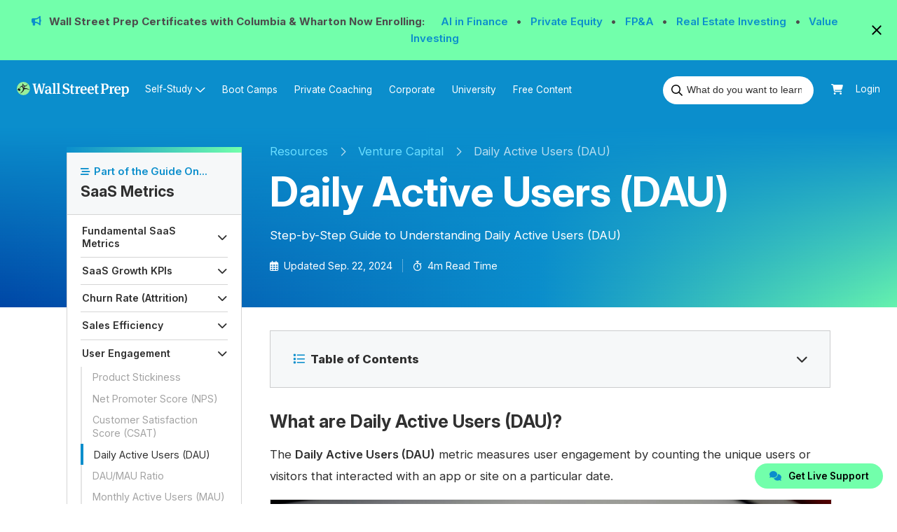

--- FILE ---
content_type: text/html; charset=UTF-8
request_url: https://www.wallstreetprep.com/knowledge/daily-active-users-dau/
body_size: 53196
content:
<!DOCTYPE html>
<html class="js csscolumns boxsizing" lang="en">

<head>
    <meta http-equiv="Content-Type" content="text/html; charset=UTF-8" />
    <meta name="viewport" content="width=device-width, initial-scale=1">
    <!-- Prefetch some third-partly services -->
    <link rel="preconnect" href="https://fonts.gstatic.com/" />
    <link rel="preconnect" href="https://www.google.com">
    <link rel="preconnect" href="https://www.gstatic.com" crossorigin>
    <link rel="preconnect" href="https://www.googletagmanager.com/">
    <link rel="dns-prefetch" href="https://cdn-swell-assets.yotpo.com/" />
    <link rel="dns-prefetch" href="https://staticw2.yotpo.com/" />
    <link rel="dns-prefetch" href="https://js.hs-banner.com/" />
    <link rel="preload" href="https://www.wallstreetprep.com/learn-financial-modeling/wp-content/themes/wallstreetprep/assets/fonts/InterVariable.woff2" as="font" type="font/woff2" crossorigin>

    
    <!-- Title Tag Produced Here By Yoast-->
    <link rel="icon" type="image/png" href="https://www.wallstreetprep.com/learn-financial-modeling/wp-content/themes/wallstreetprep/assets/icons/favicon-96x96.png" sizes="96x96" />
    <link rel="apple-touch-icon" sizes="180x180" href="https://www.wallstreetprep.com/learn-financial-modeling/wp-content/themes/wallstreetprep/assets/icons/apple-touch-icon.png" />
    <link rel="icon" type="image/svg+xml" href="https://www.wallstreetprep.com/learn-financial-modeling/wp-content/themes/wallstreetprep/assets/icons/favicon.svg" />
    <link rel="shortcut icon" href="https://www.wallstreetprep.com/learn-financial-modeling/wp-content/themes/wallstreetprep/favicon.ico">
    <meta http-equiv="X-UA-Compatible" content="IE=edge,chrome=1"><script type="a7a6c1e480517a83b1f5f9b6-text/javascript">(window.NREUM||(NREUM={})).init={privacy:{cookies_enabled:true},ajax:{deny_list:["bam.nr-data.net"]},feature_flags:["soft_nav"],distributed_tracing:{enabled:true}};(window.NREUM||(NREUM={})).loader_config={agentID:"1431894392",accountID:"6517432",trustKey:"6517432",xpid:"UgMGVlJQChABV1VUBAYBVVwH",licenseKey:"NRJS-5853f6dffbda1322b27",applicationID:"1346376386",browserID:"1431894392"};;/*! For license information please see nr-loader-spa-1.308.0.min.js.LICENSE.txt */
(()=>{var e,t,r={384:(e,t,r)=>{"use strict";r.d(t,{NT:()=>a,US:()=>u,Zm:()=>o,bQ:()=>d,dV:()=>c,pV:()=>l});var n=r(6154),i=r(1863),s=r(1910);const a={beacon:"bam.nr-data.net",errorBeacon:"bam.nr-data.net"};function o(){return n.gm.NREUM||(n.gm.NREUM={}),void 0===n.gm.newrelic&&(n.gm.newrelic=n.gm.NREUM),n.gm.NREUM}function c(){let e=o();return e.o||(e.o={ST:n.gm.setTimeout,SI:n.gm.setImmediate||n.gm.setInterval,CT:n.gm.clearTimeout,XHR:n.gm.XMLHttpRequest,REQ:n.gm.Request,EV:n.gm.Event,PR:n.gm.Promise,MO:n.gm.MutationObserver,FETCH:n.gm.fetch,WS:n.gm.WebSocket},(0,s.i)(...Object.values(e.o))),e}function d(e,t){let r=o();r.initializedAgents??={},t.initializedAt={ms:(0,i.t)(),date:new Date},r.initializedAgents[e]=t}function u(e,t){o()[e]=t}function l(){return function(){let e=o();const t=e.info||{};e.info={beacon:a.beacon,errorBeacon:a.errorBeacon,...t}}(),function(){let e=o();const t=e.init||{};e.init={...t}}(),c(),function(){let e=o();const t=e.loader_config||{};e.loader_config={...t}}(),o()}},782:(e,t,r)=>{"use strict";r.d(t,{T:()=>n});const n=r(860).K7.pageViewTiming},860:(e,t,r)=>{"use strict";r.d(t,{$J:()=>u,K7:()=>c,P3:()=>d,XX:()=>i,Yy:()=>o,df:()=>s,qY:()=>n,v4:()=>a});const n="events",i="jserrors",s="browser/blobs",a="rum",o="browser/logs",c={ajax:"ajax",genericEvents:"generic_events",jserrors:i,logging:"logging",metrics:"metrics",pageAction:"page_action",pageViewEvent:"page_view_event",pageViewTiming:"page_view_timing",sessionReplay:"session_replay",sessionTrace:"session_trace",softNav:"soft_navigations",spa:"spa"},d={[c.pageViewEvent]:1,[c.pageViewTiming]:2,[c.metrics]:3,[c.jserrors]:4,[c.spa]:5,[c.ajax]:6,[c.sessionTrace]:7,[c.softNav]:8,[c.sessionReplay]:9,[c.logging]:10,[c.genericEvents]:11},u={[c.pageViewEvent]:a,[c.pageViewTiming]:n,[c.ajax]:n,[c.spa]:n,[c.softNav]:n,[c.metrics]:i,[c.jserrors]:i,[c.sessionTrace]:s,[c.sessionReplay]:s,[c.logging]:o,[c.genericEvents]:"ins"}},944:(e,t,r)=>{"use strict";r.d(t,{R:()=>i});var n=r(3241);function i(e,t){"function"==typeof console.debug&&(console.debug("New Relic Warning: https://github.com/newrelic/newrelic-browser-agent/blob/main/docs/warning-codes.md#".concat(e),t),(0,n.W)({agentIdentifier:null,drained:null,type:"data",name:"warn",feature:"warn",data:{code:e,secondary:t}}))}},993:(e,t,r)=>{"use strict";r.d(t,{A$:()=>s,ET:()=>a,TZ:()=>o,p_:()=>i});var n=r(860);const i={ERROR:"ERROR",WARN:"WARN",INFO:"INFO",DEBUG:"DEBUG",TRACE:"TRACE"},s={OFF:0,ERROR:1,WARN:2,INFO:3,DEBUG:4,TRACE:5},a="log",o=n.K7.logging},1541:(e,t,r)=>{"use strict";r.d(t,{U:()=>i,f:()=>n});const n={MFE:"MFE",BA:"BA"};function i(e,t){if(2!==t?.harvestEndpointVersion)return{};const r=t.agentRef.runtime.appMetadata.agents[0].entityGuid;return e?{"source.id":e.id,"source.name":e.name,"source.type":e.type,"parent.id":e.parent?.id||r,"parent.type":e.parent?.type||n.BA}:{"entity.guid":r,appId:t.agentRef.info.applicationID}}},1687:(e,t,r)=>{"use strict";r.d(t,{Ak:()=>d,Ze:()=>h,x3:()=>u});var n=r(3241),i=r(7836),s=r(3606),a=r(860),o=r(2646);const c={};function d(e,t){const r={staged:!1,priority:a.P3[t]||0};l(e),c[e].get(t)||c[e].set(t,r)}function u(e,t){e&&c[e]&&(c[e].get(t)&&c[e].delete(t),p(e,t,!1),c[e].size&&f(e))}function l(e){if(!e)throw new Error("agentIdentifier required");c[e]||(c[e]=new Map)}function h(e="",t="feature",r=!1){if(l(e),!e||!c[e].get(t)||r)return p(e,t);c[e].get(t).staged=!0,f(e)}function f(e){const t=Array.from(c[e]);t.every(([e,t])=>t.staged)&&(t.sort((e,t)=>e[1].priority-t[1].priority),t.forEach(([t])=>{c[e].delete(t),p(e,t)}))}function p(e,t,r=!0){const a=e?i.ee.get(e):i.ee,c=s.i.handlers;if(!a.aborted&&a.backlog&&c){if((0,n.W)({agentIdentifier:e,type:"lifecycle",name:"drain",feature:t}),r){const e=a.backlog[t],r=c[t];if(r){for(let t=0;e&&t<e.length;++t)g(e[t],r);Object.entries(r).forEach(([e,t])=>{Object.values(t||{}).forEach(t=>{t[0]?.on&&t[0]?.context()instanceof o.y&&t[0].on(e,t[1])})})}}a.isolatedBacklog||delete c[t],a.backlog[t]=null,a.emit("drain-"+t,[])}}function g(e,t){var r=e[1];Object.values(t[r]||{}).forEach(t=>{var r=e[0];if(t[0]===r){var n=t[1],i=e[3],s=e[2];n.apply(i,s)}})}},1738:(e,t,r)=>{"use strict";r.d(t,{U:()=>f,Y:()=>h});var n=r(3241),i=r(9908),s=r(1863),a=r(944),o=r(5701),c=r(3969),d=r(8362),u=r(860),l=r(4261);function h(e,t,r,s){const h=s||r;!h||h[e]&&h[e]!==d.d.prototype[e]||(h[e]=function(){(0,i.p)(c.xV,["API/"+e+"/called"],void 0,u.K7.metrics,r.ee),(0,n.W)({agentIdentifier:r.agentIdentifier,drained:!!o.B?.[r.agentIdentifier],type:"data",name:"api",feature:l.Pl+e,data:{}});try{return t.apply(this,arguments)}catch(e){(0,a.R)(23,e)}})}function f(e,t,r,n,a){const o=e.info;null===r?delete o.jsAttributes[t]:o.jsAttributes[t]=r,(a||null===r)&&(0,i.p)(l.Pl+n,[(0,s.t)(),t,r],void 0,"session",e.ee)}},1741:(e,t,r)=>{"use strict";r.d(t,{W:()=>s});var n=r(944),i=r(4261);class s{#e(e,...t){if(this[e]!==s.prototype[e])return this[e](...t);(0,n.R)(35,e)}addPageAction(e,t){return this.#e(i.hG,e,t)}register(e){return this.#e(i.eY,e)}recordCustomEvent(e,t){return this.#e(i.fF,e,t)}setPageViewName(e,t){return this.#e(i.Fw,e,t)}setCustomAttribute(e,t,r){return this.#e(i.cD,e,t,r)}noticeError(e,t){return this.#e(i.o5,e,t)}setUserId(e,t=!1){return this.#e(i.Dl,e,t)}setApplicationVersion(e){return this.#e(i.nb,e)}setErrorHandler(e){return this.#e(i.bt,e)}addRelease(e,t){return this.#e(i.k6,e,t)}log(e,t){return this.#e(i.$9,e,t)}start(){return this.#e(i.d3)}finished(e){return this.#e(i.BL,e)}recordReplay(){return this.#e(i.CH)}pauseReplay(){return this.#e(i.Tb)}addToTrace(e){return this.#e(i.U2,e)}setCurrentRouteName(e){return this.#e(i.PA,e)}interaction(e){return this.#e(i.dT,e)}wrapLogger(e,t,r){return this.#e(i.Wb,e,t,r)}measure(e,t){return this.#e(i.V1,e,t)}consent(e){return this.#e(i.Pv,e)}}},1863:(e,t,r)=>{"use strict";function n(){return Math.floor(performance.now())}r.d(t,{t:()=>n})},1910:(e,t,r)=>{"use strict";r.d(t,{i:()=>s});var n=r(944);const i=new Map;function s(...e){return e.every(e=>{if(i.has(e))return i.get(e);const t="function"==typeof e?e.toString():"",r=t.includes("[native code]"),s=t.includes("nrWrapper");return r||s||(0,n.R)(64,e?.name||t),i.set(e,r),r})}},2555:(e,t,r)=>{"use strict";r.d(t,{D:()=>o,f:()=>a});var n=r(384),i=r(8122);const s={beacon:n.NT.beacon,errorBeacon:n.NT.errorBeacon,licenseKey:void 0,applicationID:void 0,sa:void 0,queueTime:void 0,applicationTime:void 0,ttGuid:void 0,user:void 0,account:void 0,product:void 0,extra:void 0,jsAttributes:{},userAttributes:void 0,atts:void 0,transactionName:void 0,tNamePlain:void 0};function a(e){try{return!!e.licenseKey&&!!e.errorBeacon&&!!e.applicationID}catch(e){return!1}}const o=e=>(0,i.a)(e,s)},2614:(e,t,r)=>{"use strict";r.d(t,{BB:()=>a,H3:()=>n,g:()=>d,iL:()=>c,tS:()=>o,uh:()=>i,wk:()=>s});const n="NRBA",i="SESSION",s=144e5,a=18e5,o={STARTED:"session-started",PAUSE:"session-pause",RESET:"session-reset",RESUME:"session-resume",UPDATE:"session-update"},c={SAME_TAB:"same-tab",CROSS_TAB:"cross-tab"},d={OFF:0,FULL:1,ERROR:2}},2646:(e,t,r)=>{"use strict";r.d(t,{y:()=>n});class n{constructor(e){this.contextId=e}}},2843:(e,t,r)=>{"use strict";r.d(t,{G:()=>s,u:()=>i});var n=r(3878);function i(e,t=!1,r,i){(0,n.DD)("visibilitychange",function(){if(t)return void("hidden"===document.visibilityState&&e());e(document.visibilityState)},r,i)}function s(e,t,r){(0,n.sp)("pagehide",e,t,r)}},3241:(e,t,r)=>{"use strict";r.d(t,{W:()=>s});var n=r(6154);const i="newrelic";function s(e={}){try{n.gm.dispatchEvent(new CustomEvent(i,{detail:e}))}catch(e){}}},3304:(e,t,r)=>{"use strict";r.d(t,{A:()=>s});var n=r(7836);const i=()=>{const e=new WeakSet;return(t,r)=>{if("object"==typeof r&&null!==r){if(e.has(r))return;e.add(r)}return r}};function s(e){try{return JSON.stringify(e,i())??""}catch(e){try{n.ee.emit("internal-error",[e])}catch(e){}return""}}},3333:(e,t,r)=>{"use strict";r.d(t,{$v:()=>u,TZ:()=>n,Xh:()=>c,Zp:()=>i,kd:()=>d,mq:()=>o,nf:()=>a,qN:()=>s});const n=r(860).K7.genericEvents,i=["auxclick","click","copy","keydown","paste","scrollend"],s=["focus","blur"],a=4,o=1e3,c=2e3,d=["PageAction","UserAction","BrowserPerformance"],u={RESOURCES:"experimental.resources",REGISTER:"register"}},3434:(e,t,r)=>{"use strict";r.d(t,{Jt:()=>s,YM:()=>d});var n=r(7836),i=r(5607);const s="nr@original:".concat(i.W),a=50;var o=Object.prototype.hasOwnProperty,c=!1;function d(e,t){return e||(e=n.ee),r.inPlace=function(e,t,n,i,s){n||(n="");const a="-"===n.charAt(0);for(let o=0;o<t.length;o++){const c=t[o],d=e[c];l(d)||(e[c]=r(d,a?c+n:n,i,c,s))}},r.flag=s,r;function r(t,r,n,c,d){return l(t)?t:(r||(r=""),nrWrapper[s]=t,function(e,t,r){if(Object.defineProperty&&Object.keys)try{return Object.keys(e).forEach(function(r){Object.defineProperty(t,r,{get:function(){return e[r]},set:function(t){return e[r]=t,t}})}),t}catch(e){u([e],r)}for(var n in e)o.call(e,n)&&(t[n]=e[n])}(t,nrWrapper,e),nrWrapper);function nrWrapper(){var s,o,l,h;let f;try{o=this,s=[...arguments],l="function"==typeof n?n(s,o):n||{}}catch(t){u([t,"",[s,o,c],l],e)}i(r+"start",[s,o,c],l,d);const p=performance.now();let g;try{return h=t.apply(o,s),g=performance.now(),h}catch(e){throw g=performance.now(),i(r+"err",[s,o,e],l,d),f=e,f}finally{const e=g-p,t={start:p,end:g,duration:e,isLongTask:e>=a,methodName:c,thrownError:f};t.isLongTask&&i("long-task",[t,o],l,d),i(r+"end",[s,o,h],l,d)}}}function i(r,n,i,s){if(!c||t){var a=c;c=!0;try{e.emit(r,n,i,t,s)}catch(t){u([t,r,n,i],e)}c=a}}}function u(e,t){t||(t=n.ee);try{t.emit("internal-error",e)}catch(e){}}function l(e){return!(e&&"function"==typeof e&&e.apply&&!e[s])}},3606:(e,t,r)=>{"use strict";r.d(t,{i:()=>s});var n=r(9908);s.on=a;var i=s.handlers={};function s(e,t,r,s){a(s||n.d,i,e,t,r)}function a(e,t,r,i,s){s||(s="feature"),e||(e=n.d);var a=t[s]=t[s]||{};(a[r]=a[r]||[]).push([e,i])}},3738:(e,t,r)=>{"use strict";r.d(t,{He:()=>i,Kp:()=>o,Lc:()=>d,Rz:()=>u,TZ:()=>n,bD:()=>s,d3:()=>a,jx:()=>l,sl:()=>h,uP:()=>c});const n=r(860).K7.sessionTrace,i="bstResource",s="resource",a="-start",o="-end",c="fn"+a,d="fn"+o,u="pushState",l=1e3,h=3e4},3785:(e,t,r)=>{"use strict";r.d(t,{R:()=>c,b:()=>d});var n=r(9908),i=r(1863),s=r(860),a=r(3969),o=r(993);function c(e,t,r={},c=o.p_.INFO,d=!0,u,l=(0,i.t)()){(0,n.p)(a.xV,["API/logging/".concat(c.toLowerCase(),"/called")],void 0,s.K7.metrics,e),(0,n.p)(o.ET,[l,t,r,c,d,u],void 0,s.K7.logging,e)}function d(e){return"string"==typeof e&&Object.values(o.p_).some(t=>t===e.toUpperCase().trim())}},3878:(e,t,r)=>{"use strict";function n(e,t){return{capture:e,passive:!1,signal:t}}function i(e,t,r=!1,i){window.addEventListener(e,t,n(r,i))}function s(e,t,r=!1,i){document.addEventListener(e,t,n(r,i))}r.d(t,{DD:()=>s,jT:()=>n,sp:()=>i})},3962:(e,t,r)=>{"use strict";r.d(t,{AM:()=>a,O2:()=>l,OV:()=>s,Qu:()=>h,TZ:()=>c,ih:()=>f,pP:()=>o,t1:()=>u,tC:()=>i,wD:()=>d});var n=r(860);const i=["click","keydown","submit"],s="popstate",a="api",o="initialPageLoad",c=n.K7.softNav,d=5e3,u=500,l={INITIAL_PAGE_LOAD:"",ROUTE_CHANGE:1,UNSPECIFIED:2},h={INTERACTION:1,AJAX:2,CUSTOM_END:3,CUSTOM_TRACER:4},f={IP:"in progress",PF:"pending finish",FIN:"finished",CAN:"cancelled"}},3969:(e,t,r)=>{"use strict";r.d(t,{TZ:()=>n,XG:()=>o,rs:()=>i,xV:()=>a,z_:()=>s});const n=r(860).K7.metrics,i="sm",s="cm",a="storeSupportabilityMetrics",o="storeEventMetrics"},4234:(e,t,r)=>{"use strict";r.d(t,{W:()=>s});var n=r(7836),i=r(1687);class s{constructor(e,t){this.agentIdentifier=e,this.ee=n.ee.get(e),this.featureName=t,this.blocked=!1}deregisterDrain(){(0,i.x3)(this.agentIdentifier,this.featureName)}}},4261:(e,t,r)=>{"use strict";r.d(t,{$9:()=>u,BL:()=>c,CH:()=>p,Dl:()=>R,Fw:()=>w,PA:()=>v,Pl:()=>n,Pv:()=>A,Tb:()=>h,U2:()=>a,V1:()=>E,Wb:()=>T,bt:()=>y,cD:()=>b,d3:()=>x,dT:()=>d,eY:()=>g,fF:()=>f,hG:()=>s,hw:()=>i,k6:()=>o,nb:()=>m,o5:()=>l});const n="api-",i=n+"ixn-",s="addPageAction",a="addToTrace",o="addRelease",c="finished",d="interaction",u="log",l="noticeError",h="pauseReplay",f="recordCustomEvent",p="recordReplay",g="register",m="setApplicationVersion",v="setCurrentRouteName",b="setCustomAttribute",y="setErrorHandler",w="setPageViewName",R="setUserId",x="start",T="wrapLogger",E="measure",A="consent"},5205:(e,t,r)=>{"use strict";r.d(t,{j:()=>S});var n=r(384),i=r(1741);var s=r(2555),a=r(3333);const o=e=>{if(!e||"string"!=typeof e)return!1;try{document.createDocumentFragment().querySelector(e)}catch{return!1}return!0};var c=r(2614),d=r(944),u=r(8122);const l="[data-nr-mask]",h=e=>(0,u.a)(e,(()=>{const e={feature_flags:[],experimental:{allow_registered_children:!1,resources:!1},mask_selector:"*",block_selector:"[data-nr-block]",mask_input_options:{color:!1,date:!1,"datetime-local":!1,email:!1,month:!1,number:!1,range:!1,search:!1,tel:!1,text:!1,time:!1,url:!1,week:!1,textarea:!1,select:!1,password:!0}};return{ajax:{deny_list:void 0,block_internal:!0,enabled:!0,autoStart:!0},api:{get allow_registered_children(){return e.feature_flags.includes(a.$v.REGISTER)||e.experimental.allow_registered_children},set allow_registered_children(t){e.experimental.allow_registered_children=t},duplicate_registered_data:!1},browser_consent_mode:{enabled:!1},distributed_tracing:{enabled:void 0,exclude_newrelic_header:void 0,cors_use_newrelic_header:void 0,cors_use_tracecontext_headers:void 0,allowed_origins:void 0},get feature_flags(){return e.feature_flags},set feature_flags(t){e.feature_flags=t},generic_events:{enabled:!0,autoStart:!0},harvest:{interval:30},jserrors:{enabled:!0,autoStart:!0},logging:{enabled:!0,autoStart:!0},metrics:{enabled:!0,autoStart:!0},obfuscate:void 0,page_action:{enabled:!0},page_view_event:{enabled:!0,autoStart:!0},page_view_timing:{enabled:!0,autoStart:!0},performance:{capture_marks:!1,capture_measures:!1,capture_detail:!0,resources:{get enabled(){return e.feature_flags.includes(a.$v.RESOURCES)||e.experimental.resources},set enabled(t){e.experimental.resources=t},asset_types:[],first_party_domains:[],ignore_newrelic:!0}},privacy:{cookies_enabled:!0},proxy:{assets:void 0,beacon:void 0},session:{expiresMs:c.wk,inactiveMs:c.BB},session_replay:{autoStart:!0,enabled:!1,preload:!1,sampling_rate:10,error_sampling_rate:100,collect_fonts:!1,inline_images:!1,fix_stylesheets:!0,mask_all_inputs:!0,get mask_text_selector(){return e.mask_selector},set mask_text_selector(t){o(t)?e.mask_selector="".concat(t,",").concat(l):""===t||null===t?e.mask_selector=l:(0,d.R)(5,t)},get block_class(){return"nr-block"},get ignore_class(){return"nr-ignore"},get mask_text_class(){return"nr-mask"},get block_selector(){return e.block_selector},set block_selector(t){o(t)?e.block_selector+=",".concat(t):""!==t&&(0,d.R)(6,t)},get mask_input_options(){return e.mask_input_options},set mask_input_options(t){t&&"object"==typeof t?e.mask_input_options={...t,password:!0}:(0,d.R)(7,t)}},session_trace:{enabled:!0,autoStart:!0},soft_navigations:{enabled:!0,autoStart:!0},spa:{enabled:!0,autoStart:!0},ssl:void 0,user_actions:{enabled:!0,elementAttributes:["id","className","tagName","type"]}}})());var f=r(6154),p=r(9324);let g=0;const m={buildEnv:p.F3,distMethod:p.Xs,version:p.xv,originTime:f.WN},v={consented:!1},b={appMetadata:{},get consented(){return this.session?.state?.consent||v.consented},set consented(e){v.consented=e},customTransaction:void 0,denyList:void 0,disabled:!1,harvester:void 0,isolatedBacklog:!1,isRecording:!1,loaderType:void 0,maxBytes:3e4,obfuscator:void 0,onerror:void 0,ptid:void 0,releaseIds:{},session:void 0,timeKeeper:void 0,registeredEntities:[],jsAttributesMetadata:{bytes:0},get harvestCount(){return++g}},y=e=>{const t=(0,u.a)(e,b),r=Object.keys(m).reduce((e,t)=>(e[t]={value:m[t],writable:!1,configurable:!0,enumerable:!0},e),{});return Object.defineProperties(t,r)};var w=r(5701);const R=e=>{const t=e.startsWith("http");e+="/",r.p=t?e:"https://"+e};var x=r(7836),T=r(3241);const E={accountID:void 0,trustKey:void 0,agentID:void 0,licenseKey:void 0,applicationID:void 0,xpid:void 0},A=e=>(0,u.a)(e,E),_=new Set;function S(e,t={},r,a){let{init:o,info:c,loader_config:d,runtime:u={},exposed:l=!0}=t;if(!c){const e=(0,n.pV)();o=e.init,c=e.info,d=e.loader_config}e.init=h(o||{}),e.loader_config=A(d||{}),c.jsAttributes??={},f.bv&&(c.jsAttributes.isWorker=!0),e.info=(0,s.D)(c);const p=e.init,g=[c.beacon,c.errorBeacon];_.has(e.agentIdentifier)||(p.proxy.assets&&(R(p.proxy.assets),g.push(p.proxy.assets)),p.proxy.beacon&&g.push(p.proxy.beacon),e.beacons=[...g],function(e){const t=(0,n.pV)();Object.getOwnPropertyNames(i.W.prototype).forEach(r=>{const n=i.W.prototype[r];if("function"!=typeof n||"constructor"===n)return;let s=t[r];e[r]&&!1!==e.exposed&&"micro-agent"!==e.runtime?.loaderType&&(t[r]=(...t)=>{const n=e[r](...t);return s?s(...t):n})})}(e),(0,n.US)("activatedFeatures",w.B)),u.denyList=[...p.ajax.deny_list||[],...p.ajax.block_internal?g:[]],u.ptid=e.agentIdentifier,u.loaderType=r,e.runtime=y(u),_.has(e.agentIdentifier)||(e.ee=x.ee.get(e.agentIdentifier),e.exposed=l,(0,T.W)({agentIdentifier:e.agentIdentifier,drained:!!w.B?.[e.agentIdentifier],type:"lifecycle",name:"initialize",feature:void 0,data:e.config})),_.add(e.agentIdentifier)}},5270:(e,t,r)=>{"use strict";r.d(t,{Aw:()=>a,SR:()=>s,rF:()=>o});var n=r(384),i=r(7767);function s(e){return!!(0,n.dV)().o.MO&&(0,i.V)(e)&&!0===e?.session_trace.enabled}function a(e){return!0===e?.session_replay.preload&&s(e)}function o(e,t){try{if("string"==typeof t?.type){if("password"===t.type.toLowerCase())return"*".repeat(e?.length||0);if(void 0!==t?.dataset?.nrUnmask||t?.classList?.contains("nr-unmask"))return e}}catch(e){}return"string"==typeof e?e.replace(/[\S]/g,"*"):"*".repeat(e?.length||0)}},5289:(e,t,r)=>{"use strict";r.d(t,{GG:()=>a,Qr:()=>c,sB:()=>o});var n=r(3878),i=r(6389);function s(){return"undefined"==typeof document||"complete"===document.readyState}function a(e,t){if(s())return e();const r=(0,i.J)(e),a=setInterval(()=>{s()&&(clearInterval(a),r())},500);(0,n.sp)("load",r,t)}function o(e){if(s())return e();(0,n.DD)("DOMContentLoaded",e)}function c(e){if(s())return e();(0,n.sp)("popstate",e)}},5607:(e,t,r)=>{"use strict";r.d(t,{W:()=>n});const n=(0,r(9566).bz)()},5701:(e,t,r)=>{"use strict";r.d(t,{B:()=>s,t:()=>a});var n=r(3241);const i=new Set,s={};function a(e,t){const r=t.agentIdentifier;s[r]??={},e&&"object"==typeof e&&(i.has(r)||(t.ee.emit("rumresp",[e]),s[r]=e,i.add(r),(0,n.W)({agentIdentifier:r,loaded:!0,drained:!0,type:"lifecycle",name:"load",feature:void 0,data:e})))}},6154:(e,t,r)=>{"use strict";r.d(t,{OF:()=>d,RI:()=>i,WN:()=>h,bv:()=>s,eN:()=>f,gm:()=>a,lR:()=>l,m:()=>c,mw:()=>o,sb:()=>u});var n=r(1863);const i="undefined"!=typeof window&&!!window.document,s="undefined"!=typeof WorkerGlobalScope&&("undefined"!=typeof self&&self instanceof WorkerGlobalScope&&self.navigator instanceof WorkerNavigator||"undefined"!=typeof globalThis&&globalThis instanceof WorkerGlobalScope&&globalThis.navigator instanceof WorkerNavigator),a=i?window:"undefined"!=typeof WorkerGlobalScope&&("undefined"!=typeof self&&self instanceof WorkerGlobalScope&&self||"undefined"!=typeof globalThis&&globalThis instanceof WorkerGlobalScope&&globalThis),o=Boolean("hidden"===a?.document?.visibilityState),c=""+a?.location,d=/iPad|iPhone|iPod/.test(a.navigator?.userAgent),u=d&&"undefined"==typeof SharedWorker,l=(()=>{const e=a.navigator?.userAgent?.match(/Firefox[/\s](\d+\.\d+)/);return Array.isArray(e)&&e.length>=2?+e[1]:0})(),h=Date.now()-(0,n.t)(),f=()=>"undefined"!=typeof PerformanceNavigationTiming&&a?.performance?.getEntriesByType("navigation")?.[0]?.responseStart},6344:(e,t,r)=>{"use strict";r.d(t,{BB:()=>u,Qb:()=>l,TZ:()=>i,Ug:()=>a,Vh:()=>s,_s:()=>o,bc:()=>d,yP:()=>c});var n=r(2614);const i=r(860).K7.sessionReplay,s="errorDuringReplay",a=.12,o={DomContentLoaded:0,Load:1,FullSnapshot:2,IncrementalSnapshot:3,Meta:4,Custom:5},c={[n.g.ERROR]:15e3,[n.g.FULL]:3e5,[n.g.OFF]:0},d={RESET:{message:"Session was reset",sm:"Reset"},IMPORT:{message:"Recorder failed to import",sm:"Import"},TOO_MANY:{message:"429: Too Many Requests",sm:"Too-Many"},TOO_BIG:{message:"Payload was too large",sm:"Too-Big"},CROSS_TAB:{message:"Session Entity was set to OFF on another tab",sm:"Cross-Tab"},ENTITLEMENTS:{message:"Session Replay is not allowed and will not be started",sm:"Entitlement"}},u=5e3,l={API:"api",RESUME:"resume",SWITCH_TO_FULL:"switchToFull",INITIALIZE:"initialize",PRELOAD:"preload"}},6389:(e,t,r)=>{"use strict";function n(e,t=500,r={}){const n=r?.leading||!1;let i;return(...r)=>{n&&void 0===i&&(e.apply(this,r),i=setTimeout(()=>{i=clearTimeout(i)},t)),n||(clearTimeout(i),i=setTimeout(()=>{e.apply(this,r)},t))}}function i(e){let t=!1;return(...r)=>{t||(t=!0,e.apply(this,r))}}r.d(t,{J:()=>i,s:()=>n})},6630:(e,t,r)=>{"use strict";r.d(t,{T:()=>n});const n=r(860).K7.pageViewEvent},6774:(e,t,r)=>{"use strict";r.d(t,{T:()=>n});const n=r(860).K7.jserrors},7295:(e,t,r)=>{"use strict";r.d(t,{Xv:()=>a,gX:()=>i,iW:()=>s});var n=[];function i(e){if(!e||s(e))return!1;if(0===n.length)return!0;if("*"===n[0].hostname)return!1;for(var t=0;t<n.length;t++){var r=n[t];if(r.hostname.test(e.hostname)&&r.pathname.test(e.pathname))return!1}return!0}function s(e){return void 0===e.hostname}function a(e){if(n=[],e&&e.length)for(var t=0;t<e.length;t++){let r=e[t];if(!r)continue;if("*"===r)return void(n=[{hostname:"*"}]);0===r.indexOf("http://")?r=r.substring(7):0===r.indexOf("https://")&&(r=r.substring(8));const i=r.indexOf("/");let s,a;i>0?(s=r.substring(0,i),a=r.substring(i)):(s=r,a="*");let[c]=s.split(":");n.push({hostname:o(c),pathname:o(a,!0)})}}function o(e,t=!1){const r=e.replace(/[.+?^${}()|[\]\\]/g,e=>"\\"+e).replace(/\*/g,".*?");return new RegExp((t?"^":"")+r+"$")}},7485:(e,t,r)=>{"use strict";r.d(t,{D:()=>i});var n=r(6154);function i(e){if(0===(e||"").indexOf("data:"))return{protocol:"data"};try{const t=new URL(e,location.href),r={port:t.port,hostname:t.hostname,pathname:t.pathname,search:t.search,protocol:t.protocol.slice(0,t.protocol.indexOf(":")),sameOrigin:t.protocol===n.gm?.location?.protocol&&t.host===n.gm?.location?.host};return r.port&&""!==r.port||("http:"===t.protocol&&(r.port="80"),"https:"===t.protocol&&(r.port="443")),r.pathname&&""!==r.pathname?r.pathname.startsWith("/")||(r.pathname="/".concat(r.pathname)):r.pathname="/",r}catch(e){return{}}}},7699:(e,t,r)=>{"use strict";r.d(t,{It:()=>s,KC:()=>o,No:()=>i,qh:()=>a});var n=r(860);const i=16e3,s=1e6,a="SESSION_ERROR",o={[n.K7.logging]:!0,[n.K7.genericEvents]:!1,[n.K7.jserrors]:!1,[n.K7.ajax]:!1}},7767:(e,t,r)=>{"use strict";r.d(t,{V:()=>i});var n=r(6154);const i=e=>n.RI&&!0===e?.privacy.cookies_enabled},7836:(e,t,r)=>{"use strict";r.d(t,{P:()=>o,ee:()=>c});var n=r(384),i=r(8990),s=r(2646),a=r(5607);const o="nr@context:".concat(a.W),c=function e(t,r){var n={},a={},u={},l=!1;try{l=16===r.length&&d.initializedAgents?.[r]?.runtime.isolatedBacklog}catch(e){}var h={on:p,addEventListener:p,removeEventListener:function(e,t){var r=n[e];if(!r)return;for(var i=0;i<r.length;i++)r[i]===t&&r.splice(i,1)},emit:function(e,r,n,i,s){!1!==s&&(s=!0);if(c.aborted&&!i)return;t&&s&&t.emit(e,r,n);var o=f(n);g(e).forEach(e=>{e.apply(o,r)});var d=v()[a[e]];d&&d.push([h,e,r,o]);return o},get:m,listeners:g,context:f,buffer:function(e,t){const r=v();if(t=t||"feature",h.aborted)return;Object.entries(e||{}).forEach(([e,n])=>{a[n]=t,t in r||(r[t]=[])})},abort:function(){h._aborted=!0,Object.keys(h.backlog).forEach(e=>{delete h.backlog[e]})},isBuffering:function(e){return!!v()[a[e]]},debugId:r,backlog:l?{}:t&&"object"==typeof t.backlog?t.backlog:{},isolatedBacklog:l};return Object.defineProperty(h,"aborted",{get:()=>{let e=h._aborted||!1;return e||(t&&(e=t.aborted),e)}}),h;function f(e){return e&&e instanceof s.y?e:e?(0,i.I)(e,o,()=>new s.y(o)):new s.y(o)}function p(e,t){n[e]=g(e).concat(t)}function g(e){return n[e]||[]}function m(t){return u[t]=u[t]||e(h,t)}function v(){return h.backlog}}(void 0,"globalEE"),d=(0,n.Zm)();d.ee||(d.ee=c)},8122:(e,t,r)=>{"use strict";r.d(t,{a:()=>i});var n=r(944);function i(e,t){try{if(!e||"object"!=typeof e)return(0,n.R)(3);if(!t||"object"!=typeof t)return(0,n.R)(4);const r=Object.create(Object.getPrototypeOf(t),Object.getOwnPropertyDescriptors(t)),s=0===Object.keys(r).length?e:r;for(let a in s)if(void 0!==e[a])try{if(null===e[a]){r[a]=null;continue}Array.isArray(e[a])&&Array.isArray(t[a])?r[a]=Array.from(new Set([...e[a],...t[a]])):"object"==typeof e[a]&&"object"==typeof t[a]?r[a]=i(e[a],t[a]):r[a]=e[a]}catch(e){r[a]||(0,n.R)(1,e)}return r}catch(e){(0,n.R)(2,e)}}},8139:(e,t,r)=>{"use strict";r.d(t,{u:()=>h});var n=r(7836),i=r(3434),s=r(8990),a=r(6154);const o={},c=a.gm.XMLHttpRequest,d="addEventListener",u="removeEventListener",l="nr@wrapped:".concat(n.P);function h(e){var t=function(e){return(e||n.ee).get("events")}(e);if(o[t.debugId]++)return t;o[t.debugId]=1;var r=(0,i.YM)(t,!0);function h(e){r.inPlace(e,[d,u],"-",p)}function p(e,t){return e[1]}return"getPrototypeOf"in Object&&(a.RI&&f(document,h),c&&f(c.prototype,h),f(a.gm,h)),t.on(d+"-start",function(e,t){var n=e[1];if(null!==n&&("function"==typeof n||"object"==typeof n)&&"newrelic"!==e[0]){var i=(0,s.I)(n,l,function(){var e={object:function(){if("function"!=typeof n.handleEvent)return;return n.handleEvent.apply(n,arguments)},function:n}[typeof n];return e?r(e,"fn-",null,e.name||"anonymous"):n});this.wrapped=e[1]=i}}),t.on(u+"-start",function(e){e[1]=this.wrapped||e[1]}),t}function f(e,t,...r){let n=e;for(;"object"==typeof n&&!Object.prototype.hasOwnProperty.call(n,d);)n=Object.getPrototypeOf(n);n&&t(n,...r)}},8362:(e,t,r)=>{"use strict";r.d(t,{d:()=>s});var n=r(9566),i=r(1741);class s extends i.W{agentIdentifier=(0,n.LA)(16)}},8374:(e,t,r)=>{r.nc=(()=>{try{return document?.currentScript?.nonce}catch(e){}return""})()},8990:(e,t,r)=>{"use strict";r.d(t,{I:()=>i});var n=Object.prototype.hasOwnProperty;function i(e,t,r){if(n.call(e,t))return e[t];var i=r();if(Object.defineProperty&&Object.keys)try{return Object.defineProperty(e,t,{value:i,writable:!0,enumerable:!1}),i}catch(e){}return e[t]=i,i}},9119:(e,t,r)=>{"use strict";r.d(t,{L:()=>s});var n=/([^?#]*)[^#]*(#[^?]*|$).*/,i=/([^?#]*)().*/;function s(e,t){return e?e.replace(t?n:i,"$1$2"):e}},9300:(e,t,r)=>{"use strict";r.d(t,{T:()=>n});const n=r(860).K7.ajax},9324:(e,t,r)=>{"use strict";r.d(t,{AJ:()=>a,F3:()=>i,Xs:()=>s,Yq:()=>o,xv:()=>n});const n="1.308.0",i="PROD",s="CDN",a="@newrelic/rrweb",o="1.0.1"},9566:(e,t,r)=>{"use strict";r.d(t,{LA:()=>o,ZF:()=>c,bz:()=>a,el:()=>d});var n=r(6154);const i="xxxxxxxx-xxxx-4xxx-yxxx-xxxxxxxxxxxx";function s(e,t){return e?15&e[t]:16*Math.random()|0}function a(){const e=n.gm?.crypto||n.gm?.msCrypto;let t,r=0;return e&&e.getRandomValues&&(t=e.getRandomValues(new Uint8Array(30))),i.split("").map(e=>"x"===e?s(t,r++).toString(16):"y"===e?(3&s()|8).toString(16):e).join("")}function o(e){const t=n.gm?.crypto||n.gm?.msCrypto;let r,i=0;t&&t.getRandomValues&&(r=t.getRandomValues(new Uint8Array(e)));const a=[];for(var o=0;o<e;o++)a.push(s(r,i++).toString(16));return a.join("")}function c(){return o(16)}function d(){return o(32)}},9908:(e,t,r)=>{"use strict";r.d(t,{d:()=>n,p:()=>i});var n=r(7836).ee.get("handle");function i(e,t,r,i,s){s?(s.buffer([e],i),s.emit(e,t,r)):(n.buffer([e],i),n.emit(e,t,r))}}},n={};function i(e){var t=n[e];if(void 0!==t)return t.exports;var s=n[e]={exports:{}};return r[e](s,s.exports,i),s.exports}i.m=r,i.d=(e,t)=>{for(var r in t)i.o(t,r)&&!i.o(e,r)&&Object.defineProperty(e,r,{enumerable:!0,get:t[r]})},i.f={},i.e=e=>Promise.all(Object.keys(i.f).reduce((t,r)=>(i.f[r](e,t),t),[])),i.u=e=>({212:"nr-spa-compressor",249:"nr-spa-recorder",478:"nr-spa"}[e]+"-1.308.0.min.js"),i.o=(e,t)=>Object.prototype.hasOwnProperty.call(e,t),e={},t="NRBA-1.308.0.PROD:",i.l=(r,n,s,a)=>{if(e[r])e[r].push(n);else{var o,c;if(void 0!==s)for(var d=document.getElementsByTagName("script"),u=0;u<d.length;u++){var l=d[u];if(l.getAttribute("src")==r||l.getAttribute("data-webpack")==t+s){o=l;break}}if(!o){c=!0;var h={478:"sha512-RSfSVnmHk59T/uIPbdSE0LPeqcEdF4/+XhfJdBuccH5rYMOEZDhFdtnh6X6nJk7hGpzHd9Ujhsy7lZEz/ORYCQ==",249:"sha512-ehJXhmntm85NSqW4MkhfQqmeKFulra3klDyY0OPDUE+sQ3GokHlPh1pmAzuNy//3j4ac6lzIbmXLvGQBMYmrkg==",212:"sha512-B9h4CR46ndKRgMBcK+j67uSR2RCnJfGefU+A7FrgR/k42ovXy5x/MAVFiSvFxuVeEk/pNLgvYGMp1cBSK/G6Fg=="};(o=document.createElement("script")).charset="utf-8",i.nc&&o.setAttribute("nonce",i.nc),o.setAttribute("data-webpack",t+s),o.src=r,0!==o.src.indexOf(window.location.origin+"/")&&(o.crossOrigin="anonymous"),h[a]&&(o.integrity=h[a])}e[r]=[n];var f=(t,n)=>{o.onerror=o.onload=null,clearTimeout(p);var i=e[r];if(delete e[r],o.parentNode&&o.parentNode.removeChild(o),i&&i.forEach(e=>e(n)),t)return t(n)},p=setTimeout(f.bind(null,void 0,{type:"timeout",target:o}),12e4);o.onerror=f.bind(null,o.onerror),o.onload=f.bind(null,o.onload),c&&document.head.appendChild(o)}},i.r=e=>{"undefined"!=typeof Symbol&&Symbol.toStringTag&&Object.defineProperty(e,Symbol.toStringTag,{value:"Module"}),Object.defineProperty(e,"__esModule",{value:!0})},i.p="https://js-agent.newrelic.com/",(()=>{var e={38:0,788:0};i.f.j=(t,r)=>{var n=i.o(e,t)?e[t]:void 0;if(0!==n)if(n)r.push(n[2]);else{var s=new Promise((r,i)=>n=e[t]=[r,i]);r.push(n[2]=s);var a=i.p+i.u(t),o=new Error;i.l(a,r=>{if(i.o(e,t)&&(0!==(n=e[t])&&(e[t]=void 0),n)){var s=r&&("load"===r.type?"missing":r.type),a=r&&r.target&&r.target.src;o.message="Loading chunk "+t+" failed: ("+s+": "+a+")",o.name="ChunkLoadError",o.type=s,o.request=a,n[1](o)}},"chunk-"+t,t)}};var t=(t,r)=>{var n,s,[a,o,c]=r,d=0;if(a.some(t=>0!==e[t])){for(n in o)i.o(o,n)&&(i.m[n]=o[n]);if(c)c(i)}for(t&&t(r);d<a.length;d++)s=a[d],i.o(e,s)&&e[s]&&e[s][0](),e[s]=0},r=self["webpackChunk:NRBA-1.308.0.PROD"]=self["webpackChunk:NRBA-1.308.0.PROD"]||[];r.forEach(t.bind(null,0)),r.push=t.bind(null,r.push.bind(r))})(),(()=>{"use strict";i(8374);var e=i(8362),t=i(860);const r=Object.values(t.K7);var n=i(5205);var s=i(9908),a=i(1863),o=i(4261),c=i(1738);var d=i(1687),u=i(4234),l=i(5289),h=i(6154),f=i(944),p=i(5270),g=i(7767),m=i(6389),v=i(7699);class b extends u.W{constructor(e,t){super(e.agentIdentifier,t),this.agentRef=e,this.abortHandler=void 0,this.featAggregate=void 0,this.loadedSuccessfully=void 0,this.onAggregateImported=new Promise(e=>{this.loadedSuccessfully=e}),this.deferred=Promise.resolve(),!1===e.init[this.featureName].autoStart?this.deferred=new Promise((t,r)=>{this.ee.on("manual-start-all",(0,m.J)(()=>{(0,d.Ak)(e.agentIdentifier,this.featureName),t()}))}):(0,d.Ak)(e.agentIdentifier,t)}importAggregator(e,t,r={}){if(this.featAggregate)return;const n=async()=>{let n;await this.deferred;try{if((0,g.V)(e.init)){const{setupAgentSession:t}=await i.e(478).then(i.bind(i,8766));n=t(e)}}catch(e){(0,f.R)(20,e),this.ee.emit("internal-error",[e]),(0,s.p)(v.qh,[e],void 0,this.featureName,this.ee)}try{if(!this.#t(this.featureName,n,e.init))return(0,d.Ze)(this.agentIdentifier,this.featureName),void this.loadedSuccessfully(!1);const{Aggregate:i}=await t();this.featAggregate=new i(e,r),e.runtime.harvester.initializedAggregates.push(this.featAggregate),this.loadedSuccessfully(!0)}catch(e){(0,f.R)(34,e),this.abortHandler?.(),(0,d.Ze)(this.agentIdentifier,this.featureName,!0),this.loadedSuccessfully(!1),this.ee&&this.ee.abort()}};h.RI?(0,l.GG)(()=>n(),!0):n()}#t(e,r,n){if(this.blocked)return!1;switch(e){case t.K7.sessionReplay:return(0,p.SR)(n)&&!!r;case t.K7.sessionTrace:return!!r;default:return!0}}}var y=i(6630),w=i(2614),R=i(3241);class x extends b{static featureName=y.T;constructor(e){var t;super(e,y.T),this.setupInspectionEvents(e.agentIdentifier),t=e,(0,c.Y)(o.Fw,function(e,r){"string"==typeof e&&("/"!==e.charAt(0)&&(e="/"+e),t.runtime.customTransaction=(r||"http://custom.transaction")+e,(0,s.p)(o.Pl+o.Fw,[(0,a.t)()],void 0,void 0,t.ee))},t),this.importAggregator(e,()=>i.e(478).then(i.bind(i,2467)))}setupInspectionEvents(e){const t=(t,r)=>{t&&(0,R.W)({agentIdentifier:e,timeStamp:t.timeStamp,loaded:"complete"===t.target.readyState,type:"window",name:r,data:t.target.location+""})};(0,l.sB)(e=>{t(e,"DOMContentLoaded")}),(0,l.GG)(e=>{t(e,"load")}),(0,l.Qr)(e=>{t(e,"navigate")}),this.ee.on(w.tS.UPDATE,(t,r)=>{(0,R.W)({agentIdentifier:e,type:"lifecycle",name:"session",data:r})})}}var T=i(384);class E extends e.d{constructor(e){var t;(super(),h.gm)?(this.features={},(0,T.bQ)(this.agentIdentifier,this),this.desiredFeatures=new Set(e.features||[]),this.desiredFeatures.add(x),(0,n.j)(this,e,e.loaderType||"agent"),t=this,(0,c.Y)(o.cD,function(e,r,n=!1){if("string"==typeof e){if(["string","number","boolean"].includes(typeof r)||null===r)return(0,c.U)(t,e,r,o.cD,n);(0,f.R)(40,typeof r)}else(0,f.R)(39,typeof e)},t),function(e){(0,c.Y)(o.Dl,function(t,r=!1){if("string"!=typeof t&&null!==t)return void(0,f.R)(41,typeof t);const n=e.info.jsAttributes["enduser.id"];r&&null!=n&&n!==t?(0,s.p)(o.Pl+"setUserIdAndResetSession",[t],void 0,"session",e.ee):(0,c.U)(e,"enduser.id",t,o.Dl,!0)},e)}(this),function(e){(0,c.Y)(o.nb,function(t){if("string"==typeof t||null===t)return(0,c.U)(e,"application.version",t,o.nb,!1);(0,f.R)(42,typeof t)},e)}(this),function(e){(0,c.Y)(o.d3,function(){e.ee.emit("manual-start-all")},e)}(this),function(e){(0,c.Y)(o.Pv,function(t=!0){if("boolean"==typeof t){if((0,s.p)(o.Pl+o.Pv,[t],void 0,"session",e.ee),e.runtime.consented=t,t){const t=e.features.page_view_event;t.onAggregateImported.then(e=>{const r=t.featAggregate;e&&!r.sentRum&&r.sendRum()})}}else(0,f.R)(65,typeof t)},e)}(this),this.run()):(0,f.R)(21)}get config(){return{info:this.info,init:this.init,loader_config:this.loader_config,runtime:this.runtime}}get api(){return this}run(){try{const e=function(e){const t={};return r.forEach(r=>{t[r]=!!e[r]?.enabled}),t}(this.init),n=[...this.desiredFeatures];n.sort((e,r)=>t.P3[e.featureName]-t.P3[r.featureName]),n.forEach(r=>{if(!e[r.featureName]&&r.featureName!==t.K7.pageViewEvent)return;if(r.featureName===t.K7.spa)return void(0,f.R)(67);const n=function(e){switch(e){case t.K7.ajax:return[t.K7.jserrors];case t.K7.sessionTrace:return[t.K7.ajax,t.K7.pageViewEvent];case t.K7.sessionReplay:return[t.K7.sessionTrace];case t.K7.pageViewTiming:return[t.K7.pageViewEvent];default:return[]}}(r.featureName).filter(e=>!(e in this.features));n.length>0&&(0,f.R)(36,{targetFeature:r.featureName,missingDependencies:n}),this.features[r.featureName]=new r(this)})}catch(e){(0,f.R)(22,e);for(const e in this.features)this.features[e].abortHandler?.();const t=(0,T.Zm)();delete t.initializedAgents[this.agentIdentifier]?.features,delete this.sharedAggregator;return t.ee.get(this.agentIdentifier).abort(),!1}}}var A=i(2843),_=i(782);class S extends b{static featureName=_.T;constructor(e){super(e,_.T),h.RI&&((0,A.u)(()=>(0,s.p)("docHidden",[(0,a.t)()],void 0,_.T,this.ee),!0),(0,A.G)(()=>(0,s.p)("winPagehide",[(0,a.t)()],void 0,_.T,this.ee)),this.importAggregator(e,()=>i.e(478).then(i.bind(i,9917))))}}var O=i(3969);class I extends b{static featureName=O.TZ;constructor(e){super(e,O.TZ),h.RI&&document.addEventListener("securitypolicyviolation",e=>{(0,s.p)(O.xV,["Generic/CSPViolation/Detected"],void 0,this.featureName,this.ee)}),this.importAggregator(e,()=>i.e(478).then(i.bind(i,6555)))}}var N=i(6774),P=i(3878),k=i(3304);class D{constructor(e,t,r,n,i){this.name="UncaughtError",this.message="string"==typeof e?e:(0,k.A)(e),this.sourceURL=t,this.line=r,this.column=n,this.__newrelic=i}}function C(e){return M(e)?e:new D(void 0!==e?.message?e.message:e,e?.filename||e?.sourceURL,e?.lineno||e?.line,e?.colno||e?.col,e?.__newrelic,e?.cause)}function j(e){const t="Unhandled Promise Rejection: ";if(!e?.reason)return;if(M(e.reason)){try{e.reason.message.startsWith(t)||(e.reason.message=t+e.reason.message)}catch(e){}return C(e.reason)}const r=C(e.reason);return(r.message||"").startsWith(t)||(r.message=t+r.message),r}function L(e){if(e.error instanceof SyntaxError&&!/:\d+$/.test(e.error.stack?.trim())){const t=new D(e.message,e.filename,e.lineno,e.colno,e.error.__newrelic,e.cause);return t.name=SyntaxError.name,t}return M(e.error)?e.error:C(e)}function M(e){return e instanceof Error&&!!e.stack}function H(e,r,n,i,o=(0,a.t)()){"string"==typeof e&&(e=new Error(e)),(0,s.p)("err",[e,o,!1,r,n.runtime.isRecording,void 0,i],void 0,t.K7.jserrors,n.ee),(0,s.p)("uaErr",[],void 0,t.K7.genericEvents,n.ee)}var B=i(1541),K=i(993),W=i(3785);function U(e,{customAttributes:t={},level:r=K.p_.INFO}={},n,i,s=(0,a.t)()){(0,W.R)(n.ee,e,t,r,!1,i,s)}function F(e,r,n,i,c=(0,a.t)()){(0,s.p)(o.Pl+o.hG,[c,e,r,i],void 0,t.K7.genericEvents,n.ee)}function V(e,r,n,i,c=(0,a.t)()){const{start:d,end:u,customAttributes:l}=r||{},h={customAttributes:l||{}};if("object"!=typeof h.customAttributes||"string"!=typeof e||0===e.length)return void(0,f.R)(57);const p=(e,t)=>null==e?t:"number"==typeof e?e:e instanceof PerformanceMark?e.startTime:Number.NaN;if(h.start=p(d,0),h.end=p(u,c),Number.isNaN(h.start)||Number.isNaN(h.end))(0,f.R)(57);else{if(h.duration=h.end-h.start,!(h.duration<0))return(0,s.p)(o.Pl+o.V1,[h,e,i],void 0,t.K7.genericEvents,n.ee),h;(0,f.R)(58)}}function G(e,r={},n,i,c=(0,a.t)()){(0,s.p)(o.Pl+o.fF,[c,e,r,i],void 0,t.K7.genericEvents,n.ee)}function z(e){(0,c.Y)(o.eY,function(t){return Y(e,t)},e)}function Y(e,r,n){(0,f.R)(54,"newrelic.register"),r||={},r.type=B.f.MFE,r.licenseKey||=e.info.licenseKey,r.blocked=!1,r.parent=n||{},Array.isArray(r.tags)||(r.tags=[]);const i={};r.tags.forEach(e=>{"name"!==e&&"id"!==e&&(i["source.".concat(e)]=!0)}),r.isolated??=!0;let o=()=>{};const c=e.runtime.registeredEntities;if(!r.isolated){const e=c.find(({metadata:{target:{id:e}}})=>e===r.id&&!r.isolated);if(e)return e}const d=e=>{r.blocked=!0,o=e};function u(e){return"string"==typeof e&&!!e.trim()&&e.trim().length<501||"number"==typeof e}e.init.api.allow_registered_children||d((0,m.J)(()=>(0,f.R)(55))),u(r.id)&&u(r.name)||d((0,m.J)(()=>(0,f.R)(48,r)));const l={addPageAction:(t,n={})=>g(F,[t,{...i,...n},e],r),deregister:()=>{d((0,m.J)(()=>(0,f.R)(68)))},log:(t,n={})=>g(U,[t,{...n,customAttributes:{...i,...n.customAttributes||{}}},e],r),measure:(t,n={})=>g(V,[t,{...n,customAttributes:{...i,...n.customAttributes||{}}},e],r),noticeError:(t,n={})=>g(H,[t,{...i,...n},e],r),register:(t={})=>g(Y,[e,t],l.metadata.target),recordCustomEvent:(t,n={})=>g(G,[t,{...i,...n},e],r),setApplicationVersion:e=>p("application.version",e),setCustomAttribute:(e,t)=>p(e,t),setUserId:e=>p("enduser.id",e),metadata:{customAttributes:i,target:r}},h=()=>(r.blocked&&o(),r.blocked);h()||c.push(l);const p=(e,t)=>{h()||(i[e]=t)},g=(r,n,i)=>{if(h())return;const o=(0,a.t)();(0,s.p)(O.xV,["API/register/".concat(r.name,"/called")],void 0,t.K7.metrics,e.ee);try{if(e.init.api.duplicate_registered_data&&"register"!==r.name){let e=n;if(n[1]instanceof Object){const t={"child.id":i.id,"child.type":i.type};e="customAttributes"in n[1]?[n[0],{...n[1],customAttributes:{...n[1].customAttributes,...t}},...n.slice(2)]:[n[0],{...n[1],...t},...n.slice(2)]}r(...e,void 0,o)}return r(...n,i,o)}catch(e){(0,f.R)(50,e)}};return l}class Z extends b{static featureName=N.T;constructor(e){var t;super(e,N.T),t=e,(0,c.Y)(o.o5,(e,r)=>H(e,r,t),t),function(e){(0,c.Y)(o.bt,function(t){e.runtime.onerror=t},e)}(e),function(e){let t=0;(0,c.Y)(o.k6,function(e,r){++t>10||(this.runtime.releaseIds[e.slice(-200)]=(""+r).slice(-200))},e)}(e),z(e);try{this.removeOnAbort=new AbortController}catch(e){}this.ee.on("internal-error",(t,r)=>{this.abortHandler&&(0,s.p)("ierr",[C(t),(0,a.t)(),!0,{},e.runtime.isRecording,r],void 0,this.featureName,this.ee)}),h.gm.addEventListener("unhandledrejection",t=>{this.abortHandler&&(0,s.p)("err",[j(t),(0,a.t)(),!1,{unhandledPromiseRejection:1},e.runtime.isRecording],void 0,this.featureName,this.ee)},(0,P.jT)(!1,this.removeOnAbort?.signal)),h.gm.addEventListener("error",t=>{this.abortHandler&&(0,s.p)("err",[L(t),(0,a.t)(),!1,{},e.runtime.isRecording],void 0,this.featureName,this.ee)},(0,P.jT)(!1,this.removeOnAbort?.signal)),this.abortHandler=this.#r,this.importAggregator(e,()=>i.e(478).then(i.bind(i,2176)))}#r(){this.removeOnAbort?.abort(),this.abortHandler=void 0}}var q=i(8990);let X=1;function J(e){const t=typeof e;return!e||"object"!==t&&"function"!==t?-1:e===h.gm?0:(0,q.I)(e,"nr@id",function(){return X++})}function Q(e){if("string"==typeof e&&e.length)return e.length;if("object"==typeof e){if("undefined"!=typeof ArrayBuffer&&e instanceof ArrayBuffer&&e.byteLength)return e.byteLength;if("undefined"!=typeof Blob&&e instanceof Blob&&e.size)return e.size;if(!("undefined"!=typeof FormData&&e instanceof FormData))try{return(0,k.A)(e).length}catch(e){return}}}var ee=i(8139),te=i(7836),re=i(3434);const ne={},ie=["open","send"];function se(e){var t=e||te.ee;const r=function(e){return(e||te.ee).get("xhr")}(t);if(void 0===h.gm.XMLHttpRequest)return r;if(ne[r.debugId]++)return r;ne[r.debugId]=1,(0,ee.u)(t);var n=(0,re.YM)(r),i=h.gm.XMLHttpRequest,s=h.gm.MutationObserver,a=h.gm.Promise,o=h.gm.setInterval,c="readystatechange",d=["onload","onerror","onabort","onloadstart","onloadend","onprogress","ontimeout"],u=[],l=h.gm.XMLHttpRequest=function(e){const t=new i(e),s=r.context(t);try{r.emit("new-xhr",[t],s),t.addEventListener(c,(a=s,function(){var e=this;e.readyState>3&&!a.resolved&&(a.resolved=!0,r.emit("xhr-resolved",[],e)),n.inPlace(e,d,"fn-",y)}),(0,P.jT)(!1))}catch(e){(0,f.R)(15,e);try{r.emit("internal-error",[e])}catch(e){}}var a;return t};function p(e,t){n.inPlace(t,["onreadystatechange"],"fn-",y)}if(function(e,t){for(var r in e)t[r]=e[r]}(i,l),l.prototype=i.prototype,n.inPlace(l.prototype,ie,"-xhr-",y),r.on("send-xhr-start",function(e,t){p(e,t),function(e){u.push(e),s&&(g?g.then(b):o?o(b):(m=-m,v.data=m))}(t)}),r.on("open-xhr-start",p),s){var g=a&&a.resolve();if(!o&&!a){var m=1,v=document.createTextNode(m);new s(b).observe(v,{characterData:!0})}}else t.on("fn-end",function(e){e[0]&&e[0].type===c||b()});function b(){for(var e=0;e<u.length;e++)p(0,u[e]);u.length&&(u=[])}function y(e,t){return t}return r}var ae="fetch-",oe=ae+"body-",ce=["arrayBuffer","blob","json","text","formData"],de=h.gm.Request,ue=h.gm.Response,le="prototype";const he={};function fe(e){const t=function(e){return(e||te.ee).get("fetch")}(e);if(!(de&&ue&&h.gm.fetch))return t;if(he[t.debugId]++)return t;function r(e,r,n){var i=e[r];"function"==typeof i&&(e[r]=function(){var e,r=[...arguments],s={};t.emit(n+"before-start",[r],s),s[te.P]&&s[te.P].dt&&(e=s[te.P].dt);var a=i.apply(this,r);return t.emit(n+"start",[r,e],a),a.then(function(e){return t.emit(n+"end",[null,e],a),e},function(e){throw t.emit(n+"end",[e],a),e})})}return he[t.debugId]=1,ce.forEach(e=>{r(de[le],e,oe),r(ue[le],e,oe)}),r(h.gm,"fetch",ae),t.on(ae+"end",function(e,r){var n=this;if(r){var i=r.headers.get("content-length");null!==i&&(n.rxSize=i),t.emit(ae+"done",[null,r],n)}else t.emit(ae+"done",[e],n)}),t}var pe=i(7485),ge=i(9566);class me{constructor(e){this.agentRef=e}generateTracePayload(e){const t=this.agentRef.loader_config;if(!this.shouldGenerateTrace(e)||!t)return null;var r=(t.accountID||"").toString()||null,n=(t.agentID||"").toString()||null,i=(t.trustKey||"").toString()||null;if(!r||!n)return null;var s=(0,ge.ZF)(),a=(0,ge.el)(),o=Date.now(),c={spanId:s,traceId:a,timestamp:o};return(e.sameOrigin||this.isAllowedOrigin(e)&&this.useTraceContextHeadersForCors())&&(c.traceContextParentHeader=this.generateTraceContextParentHeader(s,a),c.traceContextStateHeader=this.generateTraceContextStateHeader(s,o,r,n,i)),(e.sameOrigin&&!this.excludeNewrelicHeader()||!e.sameOrigin&&this.isAllowedOrigin(e)&&this.useNewrelicHeaderForCors())&&(c.newrelicHeader=this.generateTraceHeader(s,a,o,r,n,i)),c}generateTraceContextParentHeader(e,t){return"00-"+t+"-"+e+"-01"}generateTraceContextStateHeader(e,t,r,n,i){return i+"@nr=0-1-"+r+"-"+n+"-"+e+"----"+t}generateTraceHeader(e,t,r,n,i,s){if(!("function"==typeof h.gm?.btoa))return null;var a={v:[0,1],d:{ty:"Browser",ac:n,ap:i,id:e,tr:t,ti:r}};return s&&n!==s&&(a.d.tk=s),btoa((0,k.A)(a))}shouldGenerateTrace(e){return this.agentRef.init?.distributed_tracing?.enabled&&this.isAllowedOrigin(e)}isAllowedOrigin(e){var t=!1;const r=this.agentRef.init?.distributed_tracing;if(e.sameOrigin)t=!0;else if(r?.allowed_origins instanceof Array)for(var n=0;n<r.allowed_origins.length;n++){var i=(0,pe.D)(r.allowed_origins[n]);if(e.hostname===i.hostname&&e.protocol===i.protocol&&e.port===i.port){t=!0;break}}return t}excludeNewrelicHeader(){var e=this.agentRef.init?.distributed_tracing;return!!e&&!!e.exclude_newrelic_header}useNewrelicHeaderForCors(){var e=this.agentRef.init?.distributed_tracing;return!!e&&!1!==e.cors_use_newrelic_header}useTraceContextHeadersForCors(){var e=this.agentRef.init?.distributed_tracing;return!!e&&!!e.cors_use_tracecontext_headers}}var ve=i(9300),be=i(7295);function ye(e){return"string"==typeof e?e:e instanceof(0,T.dV)().o.REQ?e.url:h.gm?.URL&&e instanceof URL?e.href:void 0}var we=["load","error","abort","timeout"],Re=we.length,xe=(0,T.dV)().o.REQ,Te=(0,T.dV)().o.XHR;const Ee="X-NewRelic-App-Data";class Ae extends b{static featureName=ve.T;constructor(e){super(e,ve.T),this.dt=new me(e),this.handler=(e,t,r,n)=>(0,s.p)(e,t,r,n,this.ee);try{const e={xmlhttprequest:"xhr",fetch:"fetch",beacon:"beacon"};h.gm?.performance?.getEntriesByType("resource").forEach(r=>{if(r.initiatorType in e&&0!==r.responseStatus){const n={status:r.responseStatus},i={rxSize:r.transferSize,duration:Math.floor(r.duration),cbTime:0};_e(n,r.name),this.handler("xhr",[n,i,r.startTime,r.responseEnd,e[r.initiatorType]],void 0,t.K7.ajax)}})}catch(e){}fe(this.ee),se(this.ee),function(e,r,n,i){function o(e){var t=this;t.totalCbs=0,t.called=0,t.cbTime=0,t.end=T,t.ended=!1,t.xhrGuids={},t.lastSize=null,t.loadCaptureCalled=!1,t.params=this.params||{},t.metrics=this.metrics||{},t.latestLongtaskEnd=0,e.addEventListener("load",function(r){E(t,e)},(0,P.jT)(!1)),h.lR||e.addEventListener("progress",function(e){t.lastSize=e.loaded},(0,P.jT)(!1))}function c(e){this.params={method:e[0]},_e(this,e[1]),this.metrics={}}function d(t,r){e.loader_config.xpid&&this.sameOrigin&&r.setRequestHeader("X-NewRelic-ID",e.loader_config.xpid);var n=i.generateTracePayload(this.parsedOrigin);if(n){var s=!1;n.newrelicHeader&&(r.setRequestHeader("newrelic",n.newrelicHeader),s=!0),n.traceContextParentHeader&&(r.setRequestHeader("traceparent",n.traceContextParentHeader),n.traceContextStateHeader&&r.setRequestHeader("tracestate",n.traceContextStateHeader),s=!0),s&&(this.dt=n)}}function u(e,t){var n=this.metrics,i=e[0],s=this;if(n&&i){var o=Q(i);o&&(n.txSize=o)}this.startTime=(0,a.t)(),this.body=i,this.listener=function(e){try{"abort"!==e.type||s.loadCaptureCalled||(s.params.aborted=!0),("load"!==e.type||s.called===s.totalCbs&&(s.onloadCalled||"function"!=typeof t.onload)&&"function"==typeof s.end)&&s.end(t)}catch(e){try{r.emit("internal-error",[e])}catch(e){}}};for(var c=0;c<Re;c++)t.addEventListener(we[c],this.listener,(0,P.jT)(!1))}function l(e,t,r){this.cbTime+=e,t?this.onloadCalled=!0:this.called+=1,this.called!==this.totalCbs||!this.onloadCalled&&"function"==typeof r.onload||"function"!=typeof this.end||this.end(r)}function f(e,t){var r=""+J(e)+!!t;this.xhrGuids&&!this.xhrGuids[r]&&(this.xhrGuids[r]=!0,this.totalCbs+=1)}function p(e,t){var r=""+J(e)+!!t;this.xhrGuids&&this.xhrGuids[r]&&(delete this.xhrGuids[r],this.totalCbs-=1)}function g(){this.endTime=(0,a.t)()}function m(e,t){t instanceof Te&&"load"===e[0]&&r.emit("xhr-load-added",[e[1],e[2]],t)}function v(e,t){t instanceof Te&&"load"===e[0]&&r.emit("xhr-load-removed",[e[1],e[2]],t)}function b(e,t,r){t instanceof Te&&("onload"===r&&(this.onload=!0),("load"===(e[0]&&e[0].type)||this.onload)&&(this.xhrCbStart=(0,a.t)()))}function y(e,t){this.xhrCbStart&&r.emit("xhr-cb-time",[(0,a.t)()-this.xhrCbStart,this.onload,t],t)}function w(e){var t,r=e[1]||{};if("string"==typeof e[0]?0===(t=e[0]).length&&h.RI&&(t=""+h.gm.location.href):e[0]&&e[0].url?t=e[0].url:h.gm?.URL&&e[0]&&e[0]instanceof URL?t=e[0].href:"function"==typeof e[0].toString&&(t=e[0].toString()),"string"==typeof t&&0!==t.length){t&&(this.parsedOrigin=(0,pe.D)(t),this.sameOrigin=this.parsedOrigin.sameOrigin);var n=i.generateTracePayload(this.parsedOrigin);if(n&&(n.newrelicHeader||n.traceContextParentHeader))if(e[0]&&e[0].headers)o(e[0].headers,n)&&(this.dt=n);else{var s={};for(var a in r)s[a]=r[a];s.headers=new Headers(r.headers||{}),o(s.headers,n)&&(this.dt=n),e.length>1?e[1]=s:e.push(s)}}function o(e,t){var r=!1;return t.newrelicHeader&&(e.set("newrelic",t.newrelicHeader),r=!0),t.traceContextParentHeader&&(e.set("traceparent",t.traceContextParentHeader),t.traceContextStateHeader&&e.set("tracestate",t.traceContextStateHeader),r=!0),r}}function R(e,t){this.params={},this.metrics={},this.startTime=(0,a.t)(),this.dt=t,e.length>=1&&(this.target=e[0]),e.length>=2&&(this.opts=e[1]);var r=this.opts||{},n=this.target;_e(this,ye(n));var i=(""+(n&&n instanceof xe&&n.method||r.method||"GET")).toUpperCase();this.params.method=i,this.body=r.body,this.txSize=Q(r.body)||0}function x(e,r){if(this.endTime=(0,a.t)(),this.params||(this.params={}),(0,be.iW)(this.params))return;let i;this.params.status=r?r.status:0,"string"==typeof this.rxSize&&this.rxSize.length>0&&(i=+this.rxSize);const s={txSize:this.txSize,rxSize:i,duration:(0,a.t)()-this.startTime};n("xhr",[this.params,s,this.startTime,this.endTime,"fetch"],this,t.K7.ajax)}function T(e){const r=this.params,i=this.metrics;if(!this.ended){this.ended=!0;for(let t=0;t<Re;t++)e.removeEventListener(we[t],this.listener,!1);r.aborted||(0,be.iW)(r)||(i.duration=(0,a.t)()-this.startTime,this.loadCaptureCalled||4!==e.readyState?null==r.status&&(r.status=0):E(this,e),i.cbTime=this.cbTime,n("xhr",[r,i,this.startTime,this.endTime,"xhr"],this,t.K7.ajax))}}function E(e,n){e.params.status=n.status;var i=function(e,t){var r=e.responseType;return"json"===r&&null!==t?t:"arraybuffer"===r||"blob"===r||"json"===r?Q(e.response):"text"===r||""===r||void 0===r?Q(e.responseText):void 0}(n,e.lastSize);if(i&&(e.metrics.rxSize=i),e.sameOrigin&&n.getAllResponseHeaders().indexOf(Ee)>=0){var a=n.getResponseHeader(Ee);a&&((0,s.p)(O.rs,["Ajax/CrossApplicationTracing/Header/Seen"],void 0,t.K7.metrics,r),e.params.cat=a.split(", ").pop())}e.loadCaptureCalled=!0}r.on("new-xhr",o),r.on("open-xhr-start",c),r.on("open-xhr-end",d),r.on("send-xhr-start",u),r.on("xhr-cb-time",l),r.on("xhr-load-added",f),r.on("xhr-load-removed",p),r.on("xhr-resolved",g),r.on("addEventListener-end",m),r.on("removeEventListener-end",v),r.on("fn-end",y),r.on("fetch-before-start",w),r.on("fetch-start",R),r.on("fn-start",b),r.on("fetch-done",x)}(e,this.ee,this.handler,this.dt),this.importAggregator(e,()=>i.e(478).then(i.bind(i,3845)))}}function _e(e,t){var r=(0,pe.D)(t),n=e.params||e;n.hostname=r.hostname,n.port=r.port,n.protocol=r.protocol,n.host=r.hostname+":"+r.port,n.pathname=r.pathname,e.parsedOrigin=r,e.sameOrigin=r.sameOrigin}const Se={},Oe=["pushState","replaceState"];function Ie(e){const t=function(e){return(e||te.ee).get("history")}(e);return!h.RI||Se[t.debugId]++||(Se[t.debugId]=1,(0,re.YM)(t).inPlace(window.history,Oe,"-")),t}var Ne=i(3738);function Pe(e){(0,c.Y)(o.BL,function(r=Date.now()){const n=r-h.WN;n<0&&(0,f.R)(62,r),(0,s.p)(O.XG,[o.BL,{time:n}],void 0,t.K7.metrics,e.ee),e.addToTrace({name:o.BL,start:r,origin:"nr"}),(0,s.p)(o.Pl+o.hG,[n,o.BL],void 0,t.K7.genericEvents,e.ee)},e)}const{He:ke,bD:De,d3:Ce,Kp:je,TZ:Le,Lc:Me,uP:He,Rz:Be}=Ne;class Ke extends b{static featureName=Le;constructor(e){var r;super(e,Le),r=e,(0,c.Y)(o.U2,function(e){if(!(e&&"object"==typeof e&&e.name&&e.start))return;const n={n:e.name,s:e.start-h.WN,e:(e.end||e.start)-h.WN,o:e.origin||"",t:"api"};n.s<0||n.e<0||n.e<n.s?(0,f.R)(61,{start:n.s,end:n.e}):(0,s.p)("bstApi",[n],void 0,t.K7.sessionTrace,r.ee)},r),Pe(e);if(!(0,g.V)(e.init))return void this.deregisterDrain();const n=this.ee;let d;Ie(n),this.eventsEE=(0,ee.u)(n),this.eventsEE.on(He,function(e,t){this.bstStart=(0,a.t)()}),this.eventsEE.on(Me,function(e,r){(0,s.p)("bst",[e[0],r,this.bstStart,(0,a.t)()],void 0,t.K7.sessionTrace,n)}),n.on(Be+Ce,function(e){this.time=(0,a.t)(),this.startPath=location.pathname+location.hash}),n.on(Be+je,function(e){(0,s.p)("bstHist",[location.pathname+location.hash,this.startPath,this.time],void 0,t.K7.sessionTrace,n)});try{d=new PerformanceObserver(e=>{const r=e.getEntries();(0,s.p)(ke,[r],void 0,t.K7.sessionTrace,n)}),d.observe({type:De,buffered:!0})}catch(e){}this.importAggregator(e,()=>i.e(478).then(i.bind(i,6974)),{resourceObserver:d})}}var We=i(6344);class Ue extends b{static featureName=We.TZ;#n;recorder;constructor(e){var r;let n;super(e,We.TZ),r=e,(0,c.Y)(o.CH,function(){(0,s.p)(o.CH,[],void 0,t.K7.sessionReplay,r.ee)},r),function(e){(0,c.Y)(o.Tb,function(){(0,s.p)(o.Tb,[],void 0,t.K7.sessionReplay,e.ee)},e)}(e);try{n=JSON.parse(localStorage.getItem("".concat(w.H3,"_").concat(w.uh)))}catch(e){}(0,p.SR)(e.init)&&this.ee.on(o.CH,()=>this.#i()),this.#s(n)&&this.importRecorder().then(e=>{e.startRecording(We.Qb.PRELOAD,n?.sessionReplayMode)}),this.importAggregator(this.agentRef,()=>i.e(478).then(i.bind(i,6167)),this),this.ee.on("err",e=>{this.blocked||this.agentRef.runtime.isRecording&&(this.errorNoticed=!0,(0,s.p)(We.Vh,[e],void 0,this.featureName,this.ee))})}#s(e){return e&&(e.sessionReplayMode===w.g.FULL||e.sessionReplayMode===w.g.ERROR)||(0,p.Aw)(this.agentRef.init)}importRecorder(){return this.recorder?Promise.resolve(this.recorder):(this.#n??=Promise.all([i.e(478),i.e(249)]).then(i.bind(i,4866)).then(({Recorder:e})=>(this.recorder=new e(this),this.recorder)).catch(e=>{throw this.ee.emit("internal-error",[e]),this.blocked=!0,e}),this.#n)}#i(){this.blocked||(this.featAggregate?this.featAggregate.mode!==w.g.FULL&&this.featAggregate.initializeRecording(w.g.FULL,!0,We.Qb.API):this.importRecorder().then(()=>{this.recorder.startRecording(We.Qb.API,w.g.FULL)}))}}var Fe=i(3962);class Ve extends b{static featureName=Fe.TZ;constructor(e){if(super(e,Fe.TZ),function(e){const r=e.ee.get("tracer");function n(){}(0,c.Y)(o.dT,function(e){return(new n).get("object"==typeof e?e:{})},e);const i=n.prototype={createTracer:function(n,i){var o={},c=this,d="function"==typeof i;return(0,s.p)(O.xV,["API/createTracer/called"],void 0,t.K7.metrics,e.ee),function(){if(r.emit((d?"":"no-")+"fn-start",[(0,a.t)(),c,d],o),d)try{return i.apply(this,arguments)}catch(e){const t="string"==typeof e?new Error(e):e;throw r.emit("fn-err",[arguments,this,t],o),t}finally{r.emit("fn-end",[(0,a.t)()],o)}}}};["actionText","setName","setAttribute","save","ignore","onEnd","getContext","end","get"].forEach(r=>{c.Y.apply(this,[r,function(){return(0,s.p)(o.hw+r,[performance.now(),...arguments],this,t.K7.softNav,e.ee),this},e,i])}),(0,c.Y)(o.PA,function(){(0,s.p)(o.hw+"routeName",[performance.now(),...arguments],void 0,t.K7.softNav,e.ee)},e)}(e),!h.RI||!(0,T.dV)().o.MO)return;const r=Ie(this.ee);try{this.removeOnAbort=new AbortController}catch(e){}Fe.tC.forEach(e=>{(0,P.sp)(e,e=>{l(e)},!0,this.removeOnAbort?.signal)});const n=()=>(0,s.p)("newURL",[(0,a.t)(),""+window.location],void 0,this.featureName,this.ee);r.on("pushState-end",n),r.on("replaceState-end",n),(0,P.sp)(Fe.OV,e=>{l(e),(0,s.p)("newURL",[e.timeStamp,""+window.location],void 0,this.featureName,this.ee)},!0,this.removeOnAbort?.signal);let d=!1;const u=new((0,T.dV)().o.MO)((e,t)=>{d||(d=!0,requestAnimationFrame(()=>{(0,s.p)("newDom",[(0,a.t)()],void 0,this.featureName,this.ee),d=!1}))}),l=(0,m.s)(e=>{"loading"!==document.readyState&&((0,s.p)("newUIEvent",[e],void 0,this.featureName,this.ee),u.observe(document.body,{attributes:!0,childList:!0,subtree:!0,characterData:!0}))},100,{leading:!0});this.abortHandler=function(){this.removeOnAbort?.abort(),u.disconnect(),this.abortHandler=void 0},this.importAggregator(e,()=>i.e(478).then(i.bind(i,4393)),{domObserver:u})}}var Ge=i(3333),ze=i(9119);const Ye={},Ze=new Set;function qe(e){return"string"==typeof e?{type:"string",size:(new TextEncoder).encode(e).length}:e instanceof ArrayBuffer?{type:"ArrayBuffer",size:e.byteLength}:e instanceof Blob?{type:"Blob",size:e.size}:e instanceof DataView?{type:"DataView",size:e.byteLength}:ArrayBuffer.isView(e)?{type:"TypedArray",size:e.byteLength}:{type:"unknown",size:0}}class Xe{constructor(e,t){this.timestamp=(0,a.t)(),this.currentUrl=(0,ze.L)(window.location.href),this.socketId=(0,ge.LA)(8),this.requestedUrl=(0,ze.L)(e),this.requestedProtocols=Array.isArray(t)?t.join(","):t||"",this.openedAt=void 0,this.protocol=void 0,this.extensions=void 0,this.binaryType=void 0,this.messageOrigin=void 0,this.messageCount=0,this.messageBytes=0,this.messageBytesMin=0,this.messageBytesMax=0,this.messageTypes=void 0,this.sendCount=0,this.sendBytes=0,this.sendBytesMin=0,this.sendBytesMax=0,this.sendTypes=void 0,this.closedAt=void 0,this.closeCode=void 0,this.closeReason="unknown",this.closeWasClean=void 0,this.connectedDuration=0,this.hasErrors=void 0}}class $e extends b{static featureName=Ge.TZ;constructor(e){super(e,Ge.TZ);const r=e.init.feature_flags.includes("websockets"),n=[e.init.page_action.enabled,e.init.performance.capture_marks,e.init.performance.capture_measures,e.init.performance.resources.enabled,e.init.user_actions.enabled,r];var d;let u,l;if(d=e,(0,c.Y)(o.hG,(e,t)=>F(e,t,d),d),function(e){(0,c.Y)(o.fF,(t,r)=>G(t,r,e),e)}(e),Pe(e),z(e),function(e){(0,c.Y)(o.V1,(t,r)=>V(t,r,e),e)}(e),r&&(l=function(e){if(!(0,T.dV)().o.WS)return e;const t=e.get("websockets");if(Ye[t.debugId]++)return t;Ye[t.debugId]=1,(0,A.G)(()=>{const e=(0,a.t)();Ze.forEach(r=>{r.nrData.closedAt=e,r.nrData.closeCode=1001,r.nrData.closeReason="Page navigating away",r.nrData.closeWasClean=!1,r.nrData.openedAt&&(r.nrData.connectedDuration=e-r.nrData.openedAt),t.emit("ws",[r.nrData],r)})});class r extends WebSocket{static name="WebSocket";static toString(){return"function WebSocket() { [native code] }"}toString(){return"[object WebSocket]"}get[Symbol.toStringTag](){return r.name}#a(e){(e.__newrelic??={}).socketId=this.nrData.socketId,this.nrData.hasErrors??=!0}constructor(...e){super(...e),this.nrData=new Xe(e[0],e[1]),this.addEventListener("open",()=>{this.nrData.openedAt=(0,a.t)(),["protocol","extensions","binaryType"].forEach(e=>{this.nrData[e]=this[e]}),Ze.add(this)}),this.addEventListener("message",e=>{const{type:t,size:r}=qe(e.data);this.nrData.messageOrigin??=(0,ze.L)(e.origin),this.nrData.messageCount++,this.nrData.messageBytes+=r,this.nrData.messageBytesMin=Math.min(this.nrData.messageBytesMin||1/0,r),this.nrData.messageBytesMax=Math.max(this.nrData.messageBytesMax,r),(this.nrData.messageTypes??"").includes(t)||(this.nrData.messageTypes=this.nrData.messageTypes?"".concat(this.nrData.messageTypes,",").concat(t):t)}),this.addEventListener("close",e=>{this.nrData.closedAt=(0,a.t)(),this.nrData.closeCode=e.code,e.reason&&(this.nrData.closeReason=e.reason),this.nrData.closeWasClean=e.wasClean,this.nrData.connectedDuration=this.nrData.closedAt-this.nrData.openedAt,Ze.delete(this),t.emit("ws",[this.nrData],this)})}addEventListener(e,t,...r){const n=this,i="function"==typeof t?function(...e){try{return t.apply(this,e)}catch(e){throw n.#a(e),e}}:t?.handleEvent?{handleEvent:function(...e){try{return t.handleEvent.apply(t,e)}catch(e){throw n.#a(e),e}}}:t;return super.addEventListener(e,i,...r)}send(e){if(this.readyState===WebSocket.OPEN){const{type:t,size:r}=qe(e);this.nrData.sendCount++,this.nrData.sendBytes+=r,this.nrData.sendBytesMin=Math.min(this.nrData.sendBytesMin||1/0,r),this.nrData.sendBytesMax=Math.max(this.nrData.sendBytesMax,r),(this.nrData.sendTypes??"").includes(t)||(this.nrData.sendTypes=this.nrData.sendTypes?"".concat(this.nrData.sendTypes,",").concat(t):t)}try{return super.send(e)}catch(e){throw this.#a(e),e}}close(...e){try{super.close(...e)}catch(e){throw this.#a(e),e}}}return h.gm.WebSocket=r,t}(this.ee)),h.RI){if(fe(this.ee),se(this.ee),u=Ie(this.ee),e.init.user_actions.enabled){function f(t){const r=(0,pe.D)(t);return e.beacons.includes(r.hostname+":"+r.port)}function p(){u.emit("navChange")}Ge.Zp.forEach(e=>(0,P.sp)(e,e=>(0,s.p)("ua",[e],void 0,this.featureName,this.ee),!0)),Ge.qN.forEach(e=>{const t=(0,m.s)(e=>{(0,s.p)("ua",[e],void 0,this.featureName,this.ee)},500,{leading:!0});(0,P.sp)(e,t)}),h.gm.addEventListener("error",()=>{(0,s.p)("uaErr",[],void 0,t.K7.genericEvents,this.ee)},(0,P.jT)(!1,this.removeOnAbort?.signal)),this.ee.on("open-xhr-start",(e,r)=>{f(e[1])||r.addEventListener("readystatechange",()=>{2===r.readyState&&(0,s.p)("uaXhr",[],void 0,t.K7.genericEvents,this.ee)})}),this.ee.on("fetch-start",e=>{e.length>=1&&!f(ye(e[0]))&&(0,s.p)("uaXhr",[],void 0,t.K7.genericEvents,this.ee)}),u.on("pushState-end",p),u.on("replaceState-end",p),window.addEventListener("hashchange",p,(0,P.jT)(!0,this.removeOnAbort?.signal)),window.addEventListener("popstate",p,(0,P.jT)(!0,this.removeOnAbort?.signal))}if(e.init.performance.resources.enabled&&h.gm.PerformanceObserver?.supportedEntryTypes.includes("resource")){new PerformanceObserver(e=>{e.getEntries().forEach(e=>{(0,s.p)("browserPerformance.resource",[e],void 0,this.featureName,this.ee)})}).observe({type:"resource",buffered:!0})}}r&&l.on("ws",e=>{(0,s.p)("ws-complete",[e],void 0,this.featureName,this.ee)});try{this.removeOnAbort=new AbortController}catch(g){}this.abortHandler=()=>{this.removeOnAbort?.abort(),this.abortHandler=void 0},n.some(e=>e)?this.importAggregator(e,()=>i.e(478).then(i.bind(i,8019))):this.deregisterDrain()}}var Je=i(2646);const Qe=new Map;function et(e,t,r,n,i=!0){if("object"!=typeof t||!t||"string"!=typeof r||!r||"function"!=typeof t[r])return(0,f.R)(29);const s=function(e){return(e||te.ee).get("logger")}(e),a=(0,re.YM)(s),o=new Je.y(te.P);o.level=n.level,o.customAttributes=n.customAttributes,o.autoCaptured=i;const c=t[r]?.[re.Jt]||t[r];return Qe.set(c,o),a.inPlace(t,[r],"wrap-logger-",()=>Qe.get(c)),s}var tt=i(1910);class rt extends b{static featureName=K.TZ;constructor(e){var t;super(e,K.TZ),t=e,(0,c.Y)(o.$9,(e,r)=>U(e,r,t),t),function(e){(0,c.Y)(o.Wb,(t,r,{customAttributes:n={},level:i=K.p_.INFO}={})=>{et(e.ee,t,r,{customAttributes:n,level:i},!1)},e)}(e),z(e);const r=this.ee;["log","error","warn","info","debug","trace"].forEach(e=>{(0,tt.i)(h.gm.console[e]),et(r,h.gm.console,e,{level:"log"===e?"info":e})}),this.ee.on("wrap-logger-end",function([e]){const{level:t,customAttributes:n,autoCaptured:i}=this;(0,W.R)(r,e,n,t,i)}),this.importAggregator(e,()=>i.e(478).then(i.bind(i,5288)))}}new E({features:[Ae,x,S,Ke,Ue,I,Z,$e,rt,Ve],loaderType:"spa"})})()})();</script>
    <link rel="pingback" href="https://www.wallstreetprep.com/learn-financial-modeling/xmlrpc.php" />

    <meta name='robots' content='index, follow, max-image-preview:large, max-snippet:-1, max-video-preview:-1' />
<link rel='preload' href='https://www.wallstreetprep.com/learn-financial-modeling/wp-includes/js/jquery/jquery.min.js?ver=3.7.1' as='script'/>
<link rel='preload' href='https://www.wallstreetprep.com/learn-financial-modeling/wp-content/themes/wallstreetprep/assets/dist/js/base.min.js?ver=202601160458' as='script'/>
<link rel='preload' href='https://www.wallstreetprep.com/learn-financial-modeling/wp-content/themes/wallstreetprep/assets/dist/js/scripts.min.js?ver=202601160458' as='script'/>
<link rel='preload' href='//js.hsforms.net/forms/embed/v2.js' as='script'/>
<link rel='preload' href='https://www.wallstreetprep.com/learn-financial-modeling/wp-content/plugins/wpdiscuz/assets/js/wpdiscuz-combo.min.js?ver=7000' as='script'/>

	<!-- This site is optimized with the Yoast SEO plugin v26.7 - https://yoast.com/wordpress/plugins/seo/ -->
	<title>Daily Active Users (DAU) | Definition + Calculation Example</title>
	<meta name="description" content="Daily Active Users (DAU) measures user engagement by counting the unique visitors that interacted with an app or site on a particular date." />
	<link rel="canonical" href="https://www.wallstreetprep.com/knowledge/daily-active-users-dau/" />
	<meta property="og:locale" content="en_US" />
	<meta property="og:type" content="article" />
	<meta property="og:title" content="Daily Active Users (DAU) | Definition + Calculation Example" />
	<meta property="og:description" content="Daily Active Users (DAU) measures user engagement by counting the unique visitors that interacted with an app or site on a particular date." />
	<meta property="og:url" content="https://www.wallstreetprep.com/knowledge/daily-active-users-dau/" />
	<meta property="og:site_name" content="Wall Street Prep" />
	<meta property="article:publisher" content="https://www.facebook.com/wallstreetprep/" />
	<meta property="article:modified_time" content="2024-09-22T10:09:43+00:00" />
	<meta property="og:image" content="https://media.wallstreetprep.com/uploads/2022/07/01003917/white-and-blue-labeled-book-stockpack-unsplash-scaled-e1656650401559.jpg" />
	<meta property="og:image:width" content="2560" />
	<meta property="og:image:height" content="1113" />
	<meta property="og:image:type" content="image/jpeg" />
	<!-- / Yoast SEO plugin. -->


<link rel='dns-prefetch' href='//www.google.com' />
<link rel='dns-prefetch' href='//js-na2.hsforms.net' />
<link rel='dns-prefetch' href='//cdn.jsdelivr.net' />
<link rel='dns-prefetch' href='//js.hsforms.net' />
<link rel="alternate" type="application/rss+xml" title="Wall Street Prep &raquo; Daily Active Users (DAU) Comments Feed" href="https://www.wallstreetprep.com/knowledge/daily-active-users-dau/feed/" />
<link rel="alternate" title="oEmbed (JSON)" type="application/json+oembed" href="https://www.wallstreetprep.com/wp-json/oembed/1.0/embed?url=https%3A%2F%2Fwww.wallstreetprep.com%2Fknowledge%2Fdaily-active-users-dau%2F" />
<link rel="alternate" title="oEmbed (XML)" type="text/xml+oembed" href="https://www.wallstreetprep.com/wp-json/oembed/1.0/embed?url=https%3A%2F%2Fwww.wallstreetprep.com%2Fknowledge%2Fdaily-active-users-dau%2F&#038;format=xml" />
<style id='wp-img-auto-sizes-contain-inline-css' type='text/css'>
img:is([sizes=auto i],[sizes^="auto," i]){contain-intrinsic-size:3000px 1500px}
/*# sourceURL=wp-img-auto-sizes-contain-inline-css */
</style>
<style id='wp-emoji-styles-inline-css' type='text/css'>

	img.wp-smiley, img.emoji {
		display: inline !important;
		border: none !important;
		box-shadow: none !important;
		height: 1em !important;
		width: 1em !important;
		margin: 0 0.07em !important;
		vertical-align: -0.1em !important;
		background: none !important;
		padding: 0 !important;
	}
/*# sourceURL=wp-emoji-styles-inline-css */
</style>
<link rel='stylesheet' id='theme_fonts-css' href='https://www.wallstreetprep.com/learn-financial-modeling/wp-content/themes/wallstreetprep/assets/dist/css/fonts.css?ver=202601160458' type='text/css' media='all' />
<link rel='preload' as='style'  id='theme_style#preload-css' href='https://www.wallstreetprep.com/learn-financial-modeling/wp-content/themes/wallstreetprep/assets/dist/css/main.css?ver=202601160458' type='text/css' media='all' />
<link rel='stylesheet' id='theme_style-css' href='https://www.wallstreetprep.com/learn-financial-modeling/wp-content/themes/wallstreetprep/assets/dist/css/main.css?ver=202601160458' type='text/css' media='all' />
<link rel='stylesheet' id='swiper8-css' href='https://www.wallstreetprep.com/learn-financial-modeling/wp-content/themes/wallstreetprep/assets/dist/css/swiper8.css?ver=202601160458' type='text/css' media='all' />
<link rel='stylesheet' id='a11y-css' href='https://www.wallstreetprep.com/learn-financial-modeling/wp-content/themes/wallstreetprep/assets/dist/css/a11y.css?ver=202601160458' type='text/css' media='all' />
<link rel='stylesheet' id='siq_icon_css-css' href='https://www.wallstreetprep.com/learn-financial-modeling/wp-content/plugins/searchiq/assets/5.1/css/frontend/icon-moon.css?ver=1768794713' type='text/css' media='all' />
<link rel='stylesheet' id='siq_front_css-css' href='https://www.wallstreetprep.com/learn-financial-modeling/wp-content/plugins/searchiq/assets/5.1/css/frontend/stylesheet.css?ver=1768794713' type='text/css' media='all' />
<link rel='preload' as='style'  id='wpdiscuz-frontend-css-css' href='https://www.wallstreetprep.com/learn-financial-modeling/wp-content/themes/wallstreetprep/wpdiscuz/style.css?ver=7000' type='text/css' media='all' />
<link rel='stylesheet' id='wpdiscuz-frontend-css-css' href='https://www.wallstreetprep.com/learn-financial-modeling/wp-content/themes/wallstreetprep/wpdiscuz/style.css?ver=7000' type='text/css' media='all' />
<style id='wpdiscuz-frontend-css-inline-css' type='text/css'>
 #wpdcom .wpd-blog-administrator .wpd-comment-label{color:#ffffff;background-color:#0B8ECC;border:none}#wpdcom .wpd-blog-administrator .wpd-comment-author, #wpdcom .wpd-blog-administrator .wpd-comment-author a{color:#0B8ECC}#wpdcom.wpd-layout-1 .wpd-comment .wpd-blog-administrator .wpd-avatar img{border-color:#0B8ECC}#wpdcom.wpd-layout-2 .wpd-comment.wpd-reply .wpd-comment-wrap.wpd-blog-administrator{border-left:3px solid #0B8ECC}#wpdcom.wpd-layout-2 .wpd-comment .wpd-blog-administrator .wpd-avatar img{border-bottom-color:#0B8ECC}#wpdcom.wpd-layout-3 .wpd-blog-administrator .wpd-comment-subheader{border-top:1px dashed #0B8ECC}#wpdcom.wpd-layout-3 .wpd-reply .wpd-blog-administrator .wpd-comment-right{border-left:1px solid #0B8ECC}#wpdcom .wpd-blog-editor .wpd-comment-label{color:#ffffff;background-color:#0B8ECC;border:none}#wpdcom .wpd-blog-editor .wpd-comment-author, #wpdcom .wpd-blog-editor .wpd-comment-author a{color:#0B8ECC}#wpdcom.wpd-layout-1 .wpd-comment .wpd-blog-editor .wpd-avatar img{border-color:#0B8ECC}#wpdcom.wpd-layout-2 .wpd-comment.wpd-reply .wpd-comment-wrap.wpd-blog-editor{border-left:3px solid #0B8ECC}#wpdcom.wpd-layout-2 .wpd-comment .wpd-blog-editor .wpd-avatar img{border-bottom-color:#0B8ECC}#wpdcom.wpd-layout-3 .wpd-blog-editor .wpd-comment-subheader{border-top:1px dashed #0B8ECC}#wpdcom.wpd-layout-3 .wpd-reply .wpd-blog-editor .wpd-comment-right{border-left:1px solid #0B8ECC}#wpdcom .wpd-blog-author .wpd-comment-label{color:#ffffff;background-color:#0B8ECC;border:none}#wpdcom .wpd-blog-author .wpd-comment-author, #wpdcom .wpd-blog-author .wpd-comment-author a{color:#0B8ECC}#wpdcom.wpd-layout-1 .wpd-comment .wpd-blog-author .wpd-avatar img{border-color:#0B8ECC}#wpdcom.wpd-layout-2 .wpd-comment .wpd-blog-author .wpd-avatar img{border-bottom-color:#0B8ECC}#wpdcom.wpd-layout-3 .wpd-blog-author .wpd-comment-subheader{border-top:1px dashed #0B8ECC}#wpdcom.wpd-layout-3 .wpd-reply .wpd-blog-author .wpd-comment-right{border-left:1px solid #0B8ECC}#wpdcom .wpd-blog-subscriber .wpd-comment-label{color:#ffffff;background-color:#0B8ECC;border:none}#wpdcom .wpd-blog-subscriber .wpd-comment-author, #wpdcom .wpd-blog-subscriber .wpd-comment-author a{color:#0B8ECC}#wpdcom.wpd-layout-2 .wpd-comment .wpd-blog-subscriber .wpd-avatar img{border-bottom-color:#0B8ECC}#wpdcom.wpd-layout-3 .wpd-blog-subscriber .wpd-comment-subheader{border-top:1px dashed #0B8ECC}#wpdcom .wpd-blog-operations .wpd-comment-label{color:#ffffff;background-color:#0B8ECC;border:none}#wpdcom .wpd-blog-operations .wpd-comment-author, #wpdcom .wpd-blog-operations .wpd-comment-author a{color:#0B8ECC}#wpdcom.wpd-layout-1 .wpd-comment .wpd-blog-operations .wpd-avatar img{border-color:#0B8ECC}#wpdcom.wpd-layout-2 .wpd-comment .wpd-blog-operations .wpd-avatar img{border-bottom-color:#0B8ECC}#wpdcom.wpd-layout-3 .wpd-blog-operations .wpd-comment-subheader{border-top:1px dashed #0B8ECC}#wpdcom.wpd-layout-3 .wpd-reply .wpd-blog-operations .wpd-comment-right{border-left:1px solid #0B8ECC}#wpdcom .wpd-blog-wsp-instructional-author .wpd-comment-label{color:#ffffff;background-color:#00B38F;border:none}#wpdcom .wpd-blog-wsp-instructional-author .wpd-comment-author, #wpdcom .wpd-blog-wsp-instructional-author .wpd-comment-author a{color:#00B38F}#wpdcom.wpd-layout-1 .wpd-comment .wpd-blog-wsp-instructional-author .wpd-avatar img{border-color:#00B38F}#wpdcom.wpd-layout-2 .wpd-comment .wpd-blog-wsp-instructional-author .wpd-avatar img{border-bottom-color:#00B38F}#wpdcom.wpd-layout-3 .wpd-blog-wsp-instructional-author .wpd-comment-subheader{border-top:1px dashed #00B38F}#wpdcom.wpd-layout-3 .wpd-reply .wpd-blog-wsp-instructional-author .wpd-comment-right{border-left:1px solid #00B38F}#wpdcom .wpd-blog-wsp_instructor .wpd-comment-label{color:#ffffff;background-color:#00B38F;border:none}#wpdcom .wpd-blog-wsp_instructor .wpd-comment-author, #wpdcom .wpd-blog-wsp_instructor .wpd-comment-author a{color:#00B38F}#wpdcom.wpd-layout-1 .wpd-comment .wpd-blog-wsp_instructor .wpd-avatar img{border-color:#00B38F}#wpdcom.wpd-layout-2 .wpd-comment .wpd-blog-wsp_instructor .wpd-avatar img{border-bottom-color:#00B38F}#wpdcom.wpd-layout-3 .wpd-blog-wsp_instructor .wpd-comment-subheader{border-top:1px dashed #00B38F}#wpdcom.wpd-layout-3 .wpd-reply .wpd-blog-wsp_instructor .wpd-comment-right{border-left:1px solid #00B38F}#wpdcom .wpd-blog-wsp_resources_editor .wpd-comment-label{color:#ffffff;background-color:#00B38F;border:none}#wpdcom .wpd-blog-wsp_resources_editor .wpd-comment-author, #wpdcom .wpd-blog-wsp_resources_editor .wpd-comment-author a{color:#00B38F}#wpdcom.wpd-layout-1 .wpd-comment .wpd-blog-wsp_resources_editor .wpd-avatar img{border-color:#00B38F}#wpdcom.wpd-layout-2 .wpd-comment .wpd-blog-wsp_resources_editor .wpd-avatar img{border-bottom-color:#00B38F}#wpdcom.wpd-layout-3 .wpd-blog-wsp_resources_editor .wpd-comment-subheader{border-top:1px dashed #00B38F}#wpdcom.wpd-layout-3 .wpd-reply .wpd-blog-wsp_resources_editor .wpd-comment-right{border-left:1px solid #00B38F}#wpdcom .wpd-blog-wsp_hr_manager .wpd-comment-label{color:#ffffff;background-color:#00B38F;border:none}#wpdcom .wpd-blog-wsp_hr_manager .wpd-comment-author, #wpdcom .wpd-blog-wsp_hr_manager .wpd-comment-author a{color:#00B38F}#wpdcom.wpd-layout-1 .wpd-comment .wpd-blog-wsp_hr_manager .wpd-avatar img{border-color:#00B38F}#wpdcom.wpd-layout-2 .wpd-comment .wpd-blog-wsp_hr_manager .wpd-avatar img{border-bottom-color:#00B38F}#wpdcom.wpd-layout-3 .wpd-blog-wsp_hr_manager .wpd-comment-subheader{border-top:1px dashed #00B38F}#wpdcom.wpd-layout-3 .wpd-reply .wpd-blog-wsp_hr_manager .wpd-comment-right{border-left:1px solid #00B38F}#wpdcom .wpd-blog-wsp_sales .wpd-comment-label{color:#ffffff;background-color:#00B38F;border:none}#wpdcom .wpd-blog-wsp_sales .wpd-comment-author, #wpdcom .wpd-blog-wsp_sales .wpd-comment-author a{color:#00B38F}#wpdcom.wpd-layout-1 .wpd-comment .wpd-blog-wsp_sales .wpd-avatar img{border-color:#00B38F}#wpdcom.wpd-layout-2 .wpd-comment .wpd-blog-wsp_sales .wpd-avatar img{border-bottom-color:#00B38F}#wpdcom.wpd-layout-3 .wpd-blog-wsp_sales .wpd-comment-subheader{border-top:1px dashed #00B38F}#wpdcom.wpd-layout-3 .wpd-reply .wpd-blog-wsp_sales .wpd-comment-right{border-left:1px solid #00B38F}#wpdcom .wpd-blog-wsp_group_leader .wpd-comment-label{color:#ffffff;background-color:#0B8ECC;border:none}#wpdcom .wpd-blog-wsp_group_leader .wpd-comment-author, #wpdcom .wpd-blog-wsp_group_leader .wpd-comment-author a{color:#0B8ECC}#wpdcom.wpd-layout-1 .wpd-comment .wpd-blog-wsp_group_leader .wpd-avatar img{border-color:#0B8ECC}#wpdcom.wpd-layout-2 .wpd-comment .wpd-blog-wsp_group_leader .wpd-avatar img{border-bottom-color:#0B8ECC}#wpdcom.wpd-layout-3 .wpd-blog-wsp_group_leader .wpd-comment-subheader{border-top:1px dashed #0B8ECC}#wpdcom.wpd-layout-3 .wpd-reply .wpd-blog-wsp_group_leader .wpd-comment-right{border-left:1px solid #0B8ECC}#wpdcom .wpd-blog-wsp_ex_employee .wpd-comment-label{color:#ffffff;background-color:#00B38F;border:none}#wpdcom .wpd-blog-wsp_ex_employee .wpd-comment-author, #wpdcom .wpd-blog-wsp_ex_employee .wpd-comment-author a{color:#00B38F}#wpdcom.wpd-layout-1 .wpd-comment .wpd-blog-wsp_ex_employee .wpd-avatar img{border-color:#00B38F}#wpdcom.wpd-layout-2 .wpd-comment .wpd-blog-wsp_ex_employee .wpd-avatar img{border-bottom-color:#00B38F}#wpdcom.wpd-layout-3 .wpd-blog-wsp_ex_employee .wpd-comment-subheader{border-top:1px dashed #00B38F}#wpdcom.wpd-layout-3 .wpd-reply .wpd-blog-wsp_ex_employee .wpd-comment-right{border-left:1px solid #00B38F}#wpdcom .wpd-blog-custom_program_director .wpd-comment-label{color:#ffffff;background-color:#00B38F;border:none}#wpdcom .wpd-blog-custom_program_director .wpd-comment-author, #wpdcom .wpd-blog-custom_program_director .wpd-comment-author a{color:#00B38F}#wpdcom.wpd-layout-1 .wpd-comment .wpd-blog-custom_program_director .wpd-avatar img{border-color:#00B38F}#wpdcom.wpd-layout-2 .wpd-comment .wpd-blog-custom_program_director .wpd-avatar img{border-bottom-color:#00B38F}#wpdcom.wpd-layout-3 .wpd-blog-custom_program_director .wpd-comment-subheader{border-top:1px dashed #00B38F}#wpdcom.wpd-layout-3 .wpd-reply .wpd-blog-custom_program_director .wpd-comment-right{border-left:1px solid #00B38F}#wpdcom .wpd-blog-post_author .wpd-comment-label{color:#ffffff;background-color:#0B8ECC;border:none}#wpdcom .wpd-blog-post_author .wpd-comment-author, #wpdcom .wpd-blog-post_author .wpd-comment-author a{color:#0B8ECC}#wpdcom .wpd-blog-post_author .wpd-avatar img{border-color:#0B8ECC}#wpdcom.wpd-layout-1 .wpd-comment .wpd-blog-post_author .wpd-avatar img{border-color:#0B8ECC}#wpdcom.wpd-layout-2 .wpd-comment.wpd-reply .wpd-comment-wrap.wpd-blog-post_author{border-left:3px solid #0B8ECC}#wpdcom.wpd-layout-2 .wpd-comment .wpd-blog-post_author .wpd-avatar img{border-bottom-color:#0B8ECC}#wpdcom.wpd-layout-3 .wpd-blog-post_author .wpd-comment-subheader{border-top:1px dashed #0B8ECC}#wpdcom.wpd-layout-3 .wpd-reply .wpd-blog-post_author .wpd-comment-right{border-left:1px solid #0B8ECC}#wpdcom .wpd-blog-guest .wpd-comment-label{color:#ffffff;background-color:#0B8ECC;border:none}#wpdcom .wpd-blog-guest .wpd-comment-author, #wpdcom .wpd-blog-guest .wpd-comment-author a{color:#0B8ECC}#wpdcom.wpd-layout-3 .wpd-blog-guest .wpd-comment-subheader{border-top:1px dashed #0B8ECC}#comments, #respond, .comments-area, #wpdcom{}#wpdcom .ql-editor > *{color:#777777}#wpdcom .ql-editor::before{}#wpdcom .ql-toolbar{border:1px solid #DDDDDD;border-top:none}#wpdcom .ql-container{border:1px solid #DDDDDD;border-bottom:none}#wpdcom .wpd-form-row .wpdiscuz-item input[type="text"], #wpdcom .wpd-form-row .wpdiscuz-item input[type="email"], #wpdcom .wpd-form-row .wpdiscuz-item input[type="url"], #wpdcom .wpd-form-row .wpdiscuz-item input[type="color"], #wpdcom .wpd-form-row .wpdiscuz-item input[type="date"], #wpdcom .wpd-form-row .wpdiscuz-item input[type="datetime"], #wpdcom .wpd-form-row .wpdiscuz-item input[type="datetime-local"], #wpdcom .wpd-form-row .wpdiscuz-item input[type="month"], #wpdcom .wpd-form-row .wpdiscuz-item input[type="number"], #wpdcom .wpd-form-row .wpdiscuz-item input[type="time"], #wpdcom textarea, #wpdcom select{border:1px solid #DDDDDD;color:#777777}#wpdcom .wpd-form-row .wpdiscuz-item textarea{border:1px solid #DDDDDD}#wpdcom input::placeholder, #wpdcom textarea::placeholder, #wpdcom input::-moz-placeholder, #wpdcom textarea::-webkit-input-placeholder{}#wpdcom .wpd-comment-text{color:#777777}#wpdcom .wpd-thread-head .wpd-thread-info{border-bottom:2px solid #0B8ECC}#wpdcom .wpd-thread-head .wpd-thread-info.wpd-reviews-tab svg{fill:#0B8ECC}#wpdcom .wpd-thread-head .wpdiscuz-user-settings{border-bottom:2px solid #0B8ECC}#wpdcom .wpd-thread-head .wpdiscuz-user-settings:hover{color:#0B8ECC}#wpdcom .wpd-comment .wpd-follow-link:hover{color:#0B8ECC}#wpdcom .wpd-comment-status .wpd-sticky{color:#0B8ECC}#wpdcom .wpd-thread-filter .wpdf-active{color:#0B8ECC;border-bottom-color:#0B8ECC}#wpdcom .wpd-comment-info-bar{border:1px dashed #3ca5d7;background:#e7f4fa}#wpdcom .wpd-comment-info-bar .wpd-current-view i{color:#0B8ECC}#wpdcom .wpd-filter-view-all:hover{background:#0B8ECC}#wpdcom .wpdiscuz-item .wpdiscuz-rating > label{color:#DDDDDD}#wpdcom .wpdiscuz-item .wpdiscuz-rating:not(:checked) > label:hover, .wpdiscuz-rating:not(:checked) > label:hover ~ label{}#wpdcom .wpdiscuz-item .wpdiscuz-rating > input ~ label:hover, #wpdcom .wpdiscuz-item .wpdiscuz-rating > input:not(:checked) ~ label:hover ~ label, #wpdcom .wpdiscuz-item .wpdiscuz-rating > input:not(:checked) ~ label:hover ~ label{color:#FFED85}#wpdcom .wpdiscuz-item .wpdiscuz-rating > input:checked ~ label:hover, #wpdcom .wpdiscuz-item .wpdiscuz-rating > input:checked ~ label:hover, #wpdcom .wpdiscuz-item .wpdiscuz-rating > label:hover ~ input:checked ~ label, #wpdcom .wpdiscuz-item .wpdiscuz-rating > input:checked + label:hover ~ label, #wpdcom .wpdiscuz-item .wpdiscuz-rating > input:checked ~ label:hover ~ label, .wpd-custom-field .wcf-active-star, #wpdcom .wpdiscuz-item .wpdiscuz-rating > input:checked ~ label{color:#FFD700}#wpd-post-rating .wpd-rating-wrap .wpd-rating-stars svg .wpd-star{fill:#DDDDDD}#wpd-post-rating .wpd-rating-wrap .wpd-rating-stars svg .wpd-active{fill:#FFD700}#wpd-post-rating .wpd-rating-wrap .wpd-rate-starts svg .wpd-star{fill:#DDDDDD}#wpd-post-rating .wpd-rating-wrap .wpd-rate-starts:hover svg .wpd-star{fill:#FFED85}#wpd-post-rating.wpd-not-rated .wpd-rating-wrap .wpd-rate-starts svg:hover ~ svg .wpd-star{fill:#DDDDDD}.wpdiscuz-post-rating-wrap .wpd-rating .wpd-rating-wrap .wpd-rating-stars svg .wpd-star{fill:#DDDDDD}.wpdiscuz-post-rating-wrap .wpd-rating .wpd-rating-wrap .wpd-rating-stars svg .wpd-active{fill:#FFD700}#wpdcom .wpd-comment .wpd-follow-active{color:#ff7a00}#wpdcom .page-numbers{color:#555;border:#555 1px solid}#wpdcom span.current{background:#555}#wpdcom.wpd-layout-1 .wpd-new-loaded-comment > .wpd-comment-wrap > .wpd-comment-right{background:#FFFAD6}#wpdcom.wpd-layout-2 .wpd-new-loaded-comment.wpd-comment > .wpd-comment-wrap > .wpd-comment-right{background:#FFFAD6}#wpdcom.wpd-layout-2 .wpd-new-loaded-comment.wpd-comment.wpd-reply > .wpd-comment-wrap > .wpd-comment-right{background:transparent}#wpdcom.wpd-layout-2 .wpd-new-loaded-comment.wpd-comment.wpd-reply > .wpd-comment-wrap{background:#FFFAD6}#wpdcom.wpd-layout-3 .wpd-new-loaded-comment.wpd-comment > .wpd-comment-wrap > .wpd-comment-right{background:#FFFAD6}#wpdcom .wpd-follow:hover i, #wpdcom .wpd-unfollow:hover i, #wpdcom .wpd-comment .wpd-follow-active:hover i{color:#0B8ECC}#wpdcom .wpdiscuz-readmore{cursor:pointer;color:#0B8ECC}.wpd-custom-field .wcf-pasiv-star, #wpcomm .wpdiscuz-item .wpdiscuz-rating > label{color:#DDDDDD}.wpd-wrapper .wpd-list-item.wpd-active{border-top:3px solid #0B8ECC}#wpdcom.wpd-layout-2 .wpd-comment.wpd-reply.wpd-unapproved-comment .wpd-comment-wrap{border-left:3px solid #FFFAD6}#wpdcom.wpd-layout-3 .wpd-comment.wpd-reply.wpd-unapproved-comment .wpd-comment-right{border-left:1px solid #FFFAD6}#wpdcom .wpd-prim-button{background-color:#0B8ECC;color:#FFFFFF}#wpdcom .wpd_label__check i.wpdicon-on{color:#0B8ECC;border:1px solid #85c7e6}#wpd-bubble-wrapper #wpd-bubble-all-comments-count{color:#0B8ECC}#wpd-bubble-wrapper > div{background-color:#0B8ECC}#wpd-bubble-wrapper > #wpd-bubble #wpd-bubble-add-message{background-color:#0B8ECC}#wpd-bubble-wrapper > #wpd-bubble #wpd-bubble-add-message::before{border-left-color:#0B8ECC;border-right-color:#0B8ECC}#wpd-bubble-wrapper.wpd-right-corner > #wpd-bubble #wpd-bubble-add-message::before{border-left-color:#0B8ECC;border-right-color:#0B8ECC}.wpd-inline-icon-wrapper path.wpd-inline-icon-first{fill:#0B8ECC}.wpd-inline-icon-count{background-color:#0B8ECC}.wpd-inline-icon-count::before{border-right-color:#0B8ECC}.wpd-inline-form-wrapper::before{border-bottom-color:#0B8ECC}.wpd-inline-form-question{background-color:#0B8ECC}.wpd-inline-form{background-color:#0B8ECC}.wpd-last-inline-comments-wrapper{border-color:#0B8ECC}.wpd-last-inline-comments-wrapper::before{border-bottom-color:#0B8ECC}.wpd-last-inline-comments-wrapper .wpd-view-all-inline-comments{background:#0B8ECC}.wpd-last-inline-comments-wrapper .wpd-view-all-inline-comments:hover,.wpd-last-inline-comments-wrapper .wpd-view-all-inline-comments:active,.wpd-last-inline-comments-wrapper .wpd-view-all-inline-comments:focus{background-color:#0B8ECC}#wpdcom .ql-snow .ql-tooltip[data-mode="link"]::before{content:"Enter link:"}#wpdcom .ql-snow .ql-tooltip.ql-editing a.ql-action::after{content:"Save"}
/*# sourceURL=wpdiscuz-frontend-css-inline-css */
</style>
<link rel='preload' as='style'  id='wpdiscuz-combo-css-css' href='https://www.wallstreetprep.com/learn-financial-modeling/wp-content/plugins/wpdiscuz/assets/css/wpdiscuz-combo.min.css?ver=6.9' type='text/css' media='all' />
<link rel='stylesheet' id='wpdiscuz-combo-css-css' href='https://www.wallstreetprep.com/learn-financial-modeling/wp-content/plugins/wpdiscuz/assets/css/wpdiscuz-combo.min.css?ver=6.9' type='text/css' media='all' />
<script type="a7a6c1e480517a83b1f5f9b6-text/javascript" src="https://www.wallstreetprep.com/learn-financial-modeling/wp-includes/js/jquery/jquery.min.js?ver=3.7.1" id="jquery-core-js"></script>
<script type="a7a6c1e480517a83b1f5f9b6-text/javascript" id="jquery-js-after">
/* <![CDATA[ */
            window.recaptchaSitekey = "6Lc5ItkZAAAAABd9QghiViPvRHXVoHCy5nJVbYo4"
            function onSubmit(token) {
                document.querySelector(".wspl-form").submit();
            }
//# sourceURL=jquery-js-after
/* ]]> */
</script>
<script type="a7a6c1e480517a83b1f5f9b6-text/javascript" src="https://www.wallstreetprep.com/learn-financial-modeling/wp-content/themes/wallstreetprep/assets/dist/js/base.min.js?ver=202601160458" id="base-js"></script>
<script type="a7a6c1e480517a83b1f5f9b6-text/javascript" src="https://www.wallstreetprep.com/learn-financial-modeling/wp-content/themes/wallstreetprep/assets/dist/js/scripts.min.js?ver=202601160458" id="wsp-scripts-js"></script>
<script type="a7a6c1e480517a83b1f5f9b6-text/javascript" id="wsp_form-js-extra">
/* <![CDATA[ */
var wsp_ajax_parameter = {"ajaxurl":"https://www.wallstreetprep.com/learn-financial-modeling/wp-admin/admin-ajax.php","ajax_nonce":"808d197637","hs_event_id":""};
//# sourceURL=wsp_form-js-extra
/* ]]> */
</script>
<script type="a7a6c1e480517a83b1f5f9b6-text/javascript" src="https://www.wallstreetprep.com/learn-financial-modeling/wp-content/plugins/wsp_lms/js/wsp_form_shortcode.js?ver=202601160458" id="wsp_form-js"></script>
<script type="a7a6c1e480517a83b1f5f9b6-text/javascript" src="//js.hsforms.net/forms/embed/v2.js?ver=6.9" id="hubspot-forms-js"></script>
<link rel="https://api.w.org/" href="https://www.wallstreetprep.com/wp-json/" /><link rel='shortlink' href='https://www.wallstreetprep.com/?p=66588' />
<script type="a7a6c1e480517a83b1f5f9b6-text/javascript">
						(function () {
							window.siqConfig = {
								engineKey: "d3ca499a955ca8f913c40f19c3891192"
							};
							window.siqConfig.baseUrl = "//pub.searchiq.co/";
							window.siqConfig.preview = true;
							var script = document.createElement("SCRIPT");
							script.src = window.siqConfig.baseUrl + "js/container/siq-container-2.js?cb=" + (Math.floor(Math.random()*999999)) + "&engineKey=" + siqConfig.engineKey;
							script.id = "siq-container";
							document.getElementsByTagName("HEAD")[0].appendChild(script);
						})();
					</script><script type="application/ld+json">
[
    {
        "@context": "https://schema.org",
        "@type": "WebSite",
        "@id": "https://www.wallstreetprep.com#website",
        "url": "https://www.wallstreetprep.com",
        "name": "Wall Street Prep",
        "description": "Financial Modeling Training Provider and Educational Platform for Finance and Investment Professionals",
        "publisher": {
            "@type": "Organization",
            "name": "Wall Street Prep",
            "logo": {
                "@type": "ImageObject",
                "url": ""
            }
        },
        "inLanguage": "en-US"
    },
    {
        "@context": "https://schema.org",
        "@type": "BreadcrumbList",
        "itemListElement": [
            {
                "@type": "ListItem",
                "position": 1,
                "name": "Home",
                "item": "https://www.wallstreetprep.com"
            },
            {
                "@type": "ListItem",
                "position": 2,
                "name": "Daily Active Users (DAU)",
                "item": "https://www.wallstreetprep.com/knowledge/daily-active-users-dau/"
            }
        ]
    },
    {
        "@context": "https://schema.org",
        "@type": "Article",
        "mainEntityOfPage": {
            "@type": "WebPage",
            "@id": "https://www.wallstreetprep.com/knowledge/daily-active-users-dau/"
        },
        "headline": "Daily Active Users (DAU)",
        "datePublished": "2022-07-01T14:48:41-04:00",
        "dateModified": "2024-09-22T06:09:43-04:00",
        "publisher": {
            "@type": "Organization",
            "name": "Wall Street Prep",
            "logo": {
                "@type": "ImageObject",
                "url": ""
            }
        },
        "image": {
            "@type": "ImageObject",
            "url": "https://media.wallstreetprep.com/uploads/2022/07/01003917/white-and-blue-labeled-book-stockpack-unsplash-scaled-e1656650401559.jpg",
            "width": 1200,
            "height": 630
        },
        "keywords": "Venture Capital",
        "articleBody": "How to Calculate Daily Active Users (DAU)?\r\nDAU captures the total number of unique users on a website or mobile application on a specific date.\r\nDAU, short for “daily active users”, counts the number of unique users that were active on an app or site on a given day, i.e. captures the total number of unique users that opened a site or app in the past 24 hours.\r\n\r\nUnique users are defined as a visitor to a website or users of an app (i.e. downloaded and accessed the app), where the user actively participated/used the website or app.\r\n\r\nThe term “unique” means that users that engaged with an app over ten times in one day are only counted as a single active user.\r\n\r\nMetrics such as DAU measure the engagement level of customers with a specific product, such as a website, mobile application, or online platform.\r\n\r\nThe DAU metric is categorized as a consumer metric used to track user engagement, which is why media companies (and the market) pay such close attention to the metric.\r\n\r\nIn short, higher user engagement indicates greater revenue upside potential, with the opposite true for low user engagement.\r\nWhy is DAU Important? (Unpaid vs. Paid Users)\r\nHigher user engagement implies that users derive more value from the product, which creates a cycle of continued usage.\r\n\r\n \tUnpaid Users → More Opportunities to Monetize and Convert to Paid Users\r\n \tPaid Users → Source of Recurring Revenue and Upselling Opportunities\r\n\r\nEven if the cause behind a company’s high DAU is from offering a free product or having a freemium model, the active engagement suggests there is a valid value proposition and sufficient demand from consumers, i.e. proving a potential “product-market fit.”\r\n\r\nOnce users are engaged and there is minimal churn, the company now has the option to monetize the user base, i.e. attempt to convert the free users to paid users.\r\n\r\nSpecific to startups, a high DAU — even if the startup is unprofitable and burning capital at a rapid pace — can raise more capital from venture firms due to the accumulation of monetizable customers.\r\n\r\nMoreover, those investors provide capital under the assumption that the startup will become more efficient operationally later on and figure out how to monetize its user base.\r\nEV/DAU Formula – Industry-Specific Valuation Multiple\r\nOften, startups that are pre-revenue or unprofitable can be valued using user engagement metrics such as the daily active users (DAU).\r\n\r\nOne such valuation multiple is the EV/DAU multiple.\r\n\r\nTypically, the DAU used for this calculation is the average DAU for a given time span, such as a month or quarter.\r\nEV/DAU = Enterprise Value ÷ Daily Active Users (DAU)\r\nHow to Analyze User Engagement Using DAU/MAU Ratio?\r\nThe higher the DAU/MAU ratio, the “stickier” the product in terms of user engagement.\r\n\r\nA common metric used to measure the stickiness of a company’s user base is the ratio between the daily active users (DAU) and monthly active users (MAU).\r\n\r\nBy itself, DAU is not too useful for understanding how much of the user engagement is from unique vs. returning users.\r\n\r\nTherefore, the DAU/MAU ratio — which is expressed in percentage form — is the proportion of a company’s monthly active users (MAUs) that engage with a site, app or platform on a given day.\r\nDAU/MAU Ratio = Daily Active Users (DAUs) / Monthly Active Users (MAUs)\r\nFor example, suppose a social media company's DAU is 500,000 while MAU is 1 million.\r\n\r\nGiven those assumptions, the DAU/MAU ratio is 50% — which can be interpreted as the average user engaging with the app every 15 days per month.\r\n\r\nThe DAU/MAU ratio typically ranges from 10% to 20% per Sequoia, but certain apps such as WhatsApp can easily surpass 50%.\r\n\r\nIn general, the DAU/MAU targeted by most later-stage mature companies is approximately 40%, but the \"target\" ratio will fluctuate throughout different in the year (and be company-specific).\r\n\r\nHowever, the DAU/MAU metric is not applicable to all media companies — instead, the ratio is only useful for products where daily use is plausible such as for social media, messaging platforms, and mobile applications like games.\r\n\r\nThe DAU/MAU metric is not feasible for products where daily usage is not reasonable. e.g. a typical customer would not take a Uber or Lyft every single day throughout the year or book an Airbnb daily.\r\n\r\nIn contrast, a user can easily check their Twitter feed every single day, which is why DAU/MAU can be applied to those sorts of companies.\r\nDAU Example: Facebook (Meta Platforms)\r\nAs a real-life example, the definition of daily active users (DAU) according to Meta Platforms (formerly Facebook) can be seen below along with a graph of their DAU/MAU ratio to reflect their user engagement.\r\n\r\nMeta DAU Definition\r\n“Daily Active Users (DAUs). We define a daily active user as a registered and logged-in Facebook user who visited Facebook through our website or a mobile device, or used our Messenger application (and is also a registered Facebook user), on a given day. We view DAUs, and DAUs as a percentage of MAUs, as measures of user engagement on Facebook.”\r\n\r\n- Meta Platforms (Source: Q-1 2022 10-Q)\r\n\r\n\r\n\r\n\r\n[wsp_content title='Buy Side Modeling Ad' id='93035' content='html']",
        "description": "How to Calculate Daily Active Users (DAU)? DAU captures the total number of unique users on a website or mobile application on a specific date. DAU, short for “daily active users”, counts the number of unique users that were active on an app or site on a given day, i.e. captures the total number of [&hellip;]"
    }
]</script>
		<style type="text/css" id="wp-custom-css">
			body > img.skip-lazy {
	pointer-events: none;
	position: absolute;
	top: 0;
	left: 0;
	width: 98.5vw;
	height: 98.5vh;
	max-width: 98.5vw;
	max-height: 98.5vh;
}		</style>
		            <script type="a7a6c1e480517a83b1f5f9b6-text/javascript">
                window.dataLayer = window.dataLayer || [];
                dataLayer.push({'content_group' : 'Venture Capital'});
            </script>
                    <!-- Google Tag Manager -->
        <script type="a7a6c1e480517a83b1f5f9b6-text/javascript">(function(w,d,s,l,i){w[l]=w[l]||[];w[l].push({'gtm.start':
        new Date().getTime(),event:'gtm.js'});var f=d.getElementsByTagName(s)[0],
        j=d.createElement(s),dl=l!='dataLayer'?'&l='+l:'';j.async=true;j.src=
        'https://www.googletagmanager.com/gtm.js?id='+i+dl;f.parentNode.insertBefore(j,f);
        })(window,document,'script','dataLayer','GTM-WVN4K7G');</script>
        <!-- End Google Tag Manager -->
        
    
    </head>

<body class="wp-singular knowledgebaseposts-template-default single single-knowledgebaseposts postid-66588 wp-theme-wallstreetprep daily-active-users-dau" data-spy="scroll"  data-offset="10">
    <img class="skip-lazy" width="99999" height="99999" style="pointer-events: none; position: absolute; top: 0; left: 0; width: 98.5vw; height: 98.5vh; max-width: 98.5vw; max-height: 98.5vh;" src="[data-uri]" alt="background"/>

            <!-- Google Tag Manager (noscript) -->
        <noscript><iframe src="https://www.googletagmanager.com/ns.html?id=GTM-WVN4K7G"
        height="0" width="0" style="display:none;visibility:hidden"></iframe></noscript>
        <!-- End Google Tag Manager (noscript) -->
    
            <div id="js-swell-banner" class="drop-announcer drop-announcer--info">
            <div class="drop-announcer__text">
                <i class="fas fa-bullhorn"></i><strong>Welcome to Wall Street Prep!</strong> Use code <b id="js-swell-banner-code-slot" class="--text-blue"></b> at checkout for 15% off.
            </div>
            <button class="drop-announcer__close" aria-label="Close"></button>
        </div>

        <div id="whartonAnnounce" class="drop-announcer drop-announcer--info">
    <span class="drop-announcer__text">
        <i class="fas fa-bullhorn --hide-1050"></i>
        <strong>
            <span class="--hide-600">
                <span class="--hide-1250">Wall Street Prep </span>
                <span class="--show-1250">WSP </span>
                Certificates with 
            </span>
            Columbia & Wharton 
            <span class="--show-600">
                Certificates
                <span class="--hide-400"> Now</span> 
                Open!
            </span>
            <span class="--hide-600">Now Enrolling:</span>
        </strong>
        <br class="--show-1050">
        <span class="bull --hide-1000"></span>
        <a target="_blank" href="https://wallstreetprep.business.columbia.edu/ai-certification/?utm_source=wsp&utm_campaign=wspSiteRefer&utm_content=bannerAnnouncement">
            AI in 
            <span class="--show-600">
                <span class="--hide-400">Business & </span>
            </span>
            Finance
        </a>
        <span class="bull">•</span>
        <a target="_blank" href="https://wallstreetprep.wharton.upenn.edu/pe-certificate/?utm_source=wsp&utm_campaign=wspSiteRefer&utm_content=bannerAnnouncement">
            Private Equity
        </a>
        <span class="bull">•</span>
        <a target="_blank" href="https://wallstreetprep.wharton.upenn.edu/financial-planning-and-analysis-certificate/?utm_source=wsp&utm_campaign=wspSiteRefer&utm_content=bannerAnnouncement">
            FP&A
        </a>
        <span class="bull --hide-600">•</span>
        <br class="--show-600">
        <a target="_blank" href="https://wallstreetprep.wharton.upenn.edu/real-estate-investing-certificate/?utm_source=wsp&utm_campaign=wspSiteRefer&utm_content=bannerAnnouncement">
            Real Estate 
            <span class="--hide-1250">Investing</span>
            <span class="--show-600">
                <span class="--hide-400">Investing</span>
            </span>
        </a>
        <span class="bull">•</span>
        <a target="_blank" href="https://wallstreetprep.wharton.upenn.edu/applied-value-investing-certificate/?utm_source=wsp&utm_campaign=wspSiteRefer&utm_content=bannerAnnouncement">
            Value Investing
        </a>
    </span>
    <button type="button" class="drop-announcer__close"></button>
</div>    
            <nav class="sitenav" role="navigation" aria-label="Main navigation">
    <div class="nav-contain">
                    <button type="button" id="trigger-slider-main" class="trigger-slider toggle-button" aria-label="Open site menu">
                <div class="hamburger">
                    <span class="hamburger-piece"></span>
                    <span class="hamburger-piece"></span>
                    <span class="hamburger-piece"></span>
                </div>
            </button>
            <div class="mobile-nav-buttons">
                
                                    <a aria-label="Open cart" id="mobile-cart" href="https://gv142.infusionsoft.com/app/manageCart/showManageOrder" class="mobile-nav-buttons__button">
                        <svg class="sitenav__icon sitenav__icon--cart" xmlns="http://www.w3.org/2000/svg" viewBox="0 0 576 512">
                            <path d="M0 24C0 10.7 10.7 0 24 0H69.5c22 0 41.5 12.8 50.6 32h411c26.3 0 45.5 25 38.6 50.4l-41 152.3c-8.5 31.4-37 53.3-69.5 53.3H170.7l5.4 28.5c2.2 11.3 12.1 19.5 23.6 19.5H488c13.3 0 24 10.7 24 24s-10.7 24-24 24H199.7c-34.6 0-64.3-24.6-70.7-58.5L77.4 54.5c-.7-3.8-4-6.5-7.9-6.5H24C10.7 48 0 37.3 0 24zM128 464a48 48 0 1 1 96 0 48 48 0 1 1 -96 0zm336-48a48 48 0 1 1 0 96 48 48 0 1 1 0-96z"/>
                        </svg>
                    </a>
                
                <button type="button" class="mobile-search-trigger mobile-nav-buttons__button" aria-label="Open site search">
                    <svg class="sitenav__icon sitenav__icon--search" xmlns="http://www.w3.org/2000/svg" viewBox="0 0 512 512">
                        <path d="M416 208c0 45.9-14.9 88.3-40 122.7L502.6 457.4c12.5 12.5 12.5 32.8 0 45.3s-32.8 12.5-45.3 0L330.7 376c-34.4 25.2-76.8 40-122.7 40C93.1 416 0 322.9 0 208S93.1 0 208 0S416 93.1 416 208zM208 352a144 144 0 1 0 0-288 144 144 0 1 0 0 288z"/>
                    </svg>
                </button>
            </div>

            <div class="search-bar">
                                    <div class="siq-expandwdgt-cont siq-searchwidget ">
		  <form class="siq-expandwdgt siq-searchwidget" action="https://www.wallstreetprep.com">
		    <input type="search" placeholder="What do you want to learn?"  value="" name="s" class="siq-expandwdgt-input siq-searchwidget-input" aria-label="Field for entering a search query"><input type="hidden"  value="coursesalemodules,knowledgebaseposts" name="postTypes" /><span class="siq-expandwdgt-icon"></span>
		  </form>
		</div>                            </div>
        
        <ul id="primary-nav" class="navbar-nav-pages">
            <li id="the-logo">
                <a href="/" aria-label="Wall Street Prep">                    <img width="160" height="21" class="logo-svg skip-lazy" src="https://media.wallstreetprep.com/wspimage/wsp-logo-reverse.svg" alt="Wall street prep logo"/>
                </a>            </li>

                            <li id="navCourses"  class="dropdown dropdown-column hero-dropdown-column">
                    <a href="/programs/" class="dropdown-toggle disabled" data-toggle="dropdown" role="button" aria-expanded="false">
                        Self-Study
                        <svg class="sitenav__icon sitenav__icon--drop" xmlns="http://www.w3.org/2000/svg" viewBox="0 0 448 512">
                            <path d="M199 401c9.4 9.4 24.6 9.4 33.9 0L425 209c9.4-9.4 9.4-24.6 0-33.9s-24.6-9.4-33.9 0l-175 175L41 175c-9.4-9.4-24.6-9.4-33.9 0s-9.4 24.6 0 33.9L199 401z"/>
                        </svg>
                    </a>
                    <div class="dropdown-menu dropdown-menu" role="menu">
						<div class="columns wspl-content-wrap --hide-1400">
    <div class="nav-block">
        <strong>Financial Modeling Packages</strong>
        <a class="popular" href="/self-study-programs/premium-package/">Premium Package <em>Most Popular</em></a>
        <a href="/self-study-programs/basic-package/">Basic Package</a>
    </div>

    <div class="nav-block">
        <strong>Industry-Specific Modeling</strong>
        <a href="/self-study-programs/the-ultimate-project-finance-modeling-package/">Project Finance Modeling</a>
        <a href="/self-study-programs/bank-and-fig-modeling/">Bank & FIG Modeling</a>
        <a href="/self-study-programs/oil-and-gas-modeling/">Oil & Gas Modeling</a>
        <a href="/self-study-programs/the-impact-of-tcja-on-financial-models/">The Impact of Tax Reform on Financial Modeling</a>
        <a href="/self-study-programs/biotech-sotp-valuation/">Biotech Sum of the Parts Valuation</a>
    </div>

    <div class="nav-block">
        <strong>Restructuring</strong>
        <a href="/self-study-programs/corporate-restructuring/">Corporate Restructuring</a>
        <a href="/self-study-programs/13-week-cash-flow-model/">The 13-Week Cash Flow Model</a>
    </div>

    <div class="nav-block">
        <strong>Private Equity & VC</strong>
        <a href="/self-study-programs/private-equity-masterclass/">Private Equity Masterclass</a>
        <a href="/self-study-programs/demystifying-vc-term-sheets-cap-tables/">VC Term Sheets & Cap Tables</a>
        <a
            href="https://wallstreetprep.wharton.upenn.edu/pe-certificate/?utm_source=wsp&utm_campaign=wspSiteRefer&utm_content=siteNav"
            target="_blank">
            Private Equity Certificate<br />(w/ Wharton)
        </a>
    </div>

    <div class="nav-block">
        <strong>Equity Research</strong>
        <a href="/self-study-programs/sell-side-equity-research-certification/">Sell-Side Equity Research (ERC<sup>&copy;</sup>)</a>
        <a href="/self-study-programs/buy-side-financial-modeling/">Buy-Side Financial Modeling</a>
        <a
            href="https://wallstreetprep.wharton.upenn.edu/applied-value-investing-certificate/?utm_source=wsp&utm_campaign=wspSiteRefer&utm_content=siteNav"
            target="_blank">
            Applied Value Investing <br />Certificate (w/ Wharton)
        </a>
    </div>

    <div class="nav-block">
        <strong>Productivity & Data Analysis</strong>
        <a href="/self-study-programs/excel-crash-course/">Excel Crash Course</a>
        <a href="/self-study-programs/powerpoint-crashcourse/">PowerPoint Crash Course</a>
        <a href="/self-study-programs/the-ultimate-excel-vba-course/">Ultimate Excel VBA Course</a>
    </div>

    <div class="nav-block">
        <strong>Real Estate</strong>
        <a href="/self-study-programs/real-estate-financial-modeling/">Real Estate Financial Modeling</a>
        <a href="/self-study-programs/real-estate-modeling/">REIT Modeling</a>
        <a
            href="https://wallstreetprep.wharton.upenn.edu/real-estate-investing-certificate/?utm_source=wsp&utm_campaign=wspSiteRefer&utm_content=siteNav"
            target="_blank">
            Real Estate Investing <br />Certificate (w/ Wharton)
        </a>
    </div>

    <div class="nav-block">
        <strong>AI for Business & Finance</strong>
        <a
            href="https://wallstreetprep.business.columbia.edu/ai-certification/?utm_source=wsp&utm_campaign=wspSiteRefer&utm_content=siteNav"
            target="_blank">
            AI Certificate (w/ Columbia Business School Exec Ed)
        </a>
    </div>

    <div class="nav-block">
        <strong>Accounting, Finance & Credit</strong>
        <a href="/self-study-programs/accounting-crash-course/">Accounting Crash Course</a>
        <a href="/self-study-programs/advanced-accounting/">Advanced Accounting</a>
        <a href="/self-study-programs/crash-course-in-bonds/">Crash Course in Bonds</a>
        <a href="/self-study-programs/analyzing-financial-reports/">Analyzing Financial Reports</a>
        <a href="/self-study-programs/interpreting-non-gaap-reports/">Interpreting Non-GAAP Reports</a>
    </div>

    <div class="nav-block">
        <strong>FP&A</strong>
        <a href="/self-study-programs/financial-planning-and-analysis-modeling-certification/">FP&A Modeling</a>
        <a
            href="https://wallstreetprep.wharton.upenn.edu/financial-planning-and-analysis-certificate/?utm_source=wsp&utm_campaign=wspSiteRefer&utm_content=siteNav"
            target="_blank">
            FP&A Certificate (w/ Wharton)
        </a>
    </div>

    <div class="nav-block">
        <strong>Markets &bull; Sales & Trading</strong>
        <a href="/self-study-programs/fixed-income-markets-certification-program/">Fixed Income Markets (FIMC<sup>&copy;</sup>)</a>
        <a href="/self-study-programs/equities-markets-certification-program/">Equities Markets (EMC<sup>&copy;</sup>)</a>
        <a href="/self-study-programs/esg-investing-green-bonds-and-social-bonds/">ESG Investing</a>
    </div>

    <div class="nav-block">
        <strong>Investment Banking Interview</strong>
        <a href="/self-study-programs/the-blue-book/">Networking & Behavioral Interview</a>
        <a href="/self-study-programs/the-red-book/">1000 IB Interview Questions</a>
    </div>

    <div class="nav-block">
        <strong>Professional Skills</strong>
        <a href="/self-study-programs/investment-banking-soft-skills/">Investment Banking "Soft Skills"</a>
    </div>
</div>
                        <div class="columns wspl-content-wrap --show-1400">
    <div class="nav-block">
        <strong>Financial Modeling Packages</strong>
        <a class="popular" href="/self-study-programs/premium-package/">Premium Package <em>Most Popular</em></a>
        <a href="/self-study-programs/basic-package/">Basic Package</a>
    </div>

    <div class="nav-block">
        <strong>Industry-Specific Modeling</strong>
        <a href="/self-study-programs/the-ultimate-project-finance-modeling-package/">Project Finance Modeling</a>
        <a href="/self-study-programs/bank-and-fig-modeling/">Bank & FIG Modeling</a>
        <a href="/self-study-programs/oil-and-gas-modeling/">Oil & Gas Modeling</a>
        <a href="/self-study-programs/the-impact-of-tcja-on-financial-models/">The Impact of Tax Reform on Financial Modeling</a>
        <a href="/self-study-programs/biotech-sotp-valuation/">Biotech Sum of the Parts Valuation</a>
    </div>

    <div class="nav-block">
        <strong>Productivity & Data Analysis</strong>
        <a href="/self-study-programs/excel-crash-course/">Excel Crash Course</a>
        <a href="/self-study-programs/powerpoint-crashcourse/">PowerPoint Crash Course</a>
        <a href="/self-study-programs/the-ultimate-excel-vba-course/">Ultimate Excel VBA Course</a>
    </div>

    <div class="nav-block">
        <strong>Restructuring</strong>
        <a href="/self-study-programs/corporate-restructuring/">Corporate Restructuring</a>
        <a href="/self-study-programs/13-week-cash-flow-model/">The 13-Week Cash Flow Model</a>
    </div>

    <div class="nav-block">
        <strong>Private Equity & VC</strong>
        <a href="/self-study-programs/private-equity-masterclass/">Private Equity Masterclass</a>
        <a href="/self-study-programs/demystifying-vc-term-sheets-cap-tables/">VC Term Sheets & Cap Tables</a>
        <a
            href="https://wallstreetprep.wharton.upenn.edu/pe-certificate/?utm_source=wsp&utm_campaign=wspSiteRefer&utm_content=siteNav"
            target="_blank">
            Private Equity Certificate (w/ Wharton)
        </a>
    </div>

    <div class="nav-block">
        <strong>Equity Research</strong>
        <a href="/self-study-programs/sell-side-equity-research-certification/">Sell-Side Equity Research (ERC<sup>&copy;</sup>)</a>
        <a href="/self-study-programs/buy-side-financial-modeling/">Buy-Side Financial Modeling</a>
        <a
            href="https://wallstreetprep.wharton.upenn.edu/applied-value-investing-certificate/?utm_source=wsp&utm_campaign=wspSiteRefer&utm_content=siteNav"
            target="_blank">
            Value Investing Certificate (w/ Wharton)
        </a>
    </div>

    <div class="nav-block">
        <strong>Markets &bull; Sales & Trading</strong>
        <a href="/self-study-programs/fixed-income-markets-certification-program/">Fixed Income Markets (FIMC<sup>&copy;</sup>)</a>
        <a href="/self-study-programs/equities-markets-certification-program/">Equities Markets (EMC<sup>&copy;</sup>)</a>
        <a href="/self-study-programs/esg-investing-green-bonds-and-social-bonds/">ESG Investing</a>
    </div>

    <div class="nav-block">
        <strong>IB Interview & Soft Skills</strong>
        <a href="/self-study-programs/the-blue-book/">Networking & Behavioral Interview</a>
        <a href="/self-study-programs/the-red-book/">1000 IB Interview Questions</a>
        <a href="/self-study-programs/investment-banking-soft-skills/">Investment Banking "Soft Skills"</a>
    </div>

    <div class="nav-block">
        <strong>Real Estate</strong>
        <a href="/self-study-programs/real-estate-financial-modeling/">Real Estate Financial Modeling</a>
        <a href="/self-study-programs/real-estate-modeling/">REIT Modeling</a>
        <a
            href="https://wallstreetprep.wharton.upenn.edu/real-estate-investing-certificate/?utm_source=wsp&utm_campaign=wspSiteRefer&utm_content=siteNav"
            target="_blank">
            Real Estate Investing Certificate (w/ Wharton)
        </a>
    </div>

    <div class="nav-block">
        <strong>FP&A</strong>
        <a href="/self-study-programs/financial-planning-and-analysis-modeling-certification/">FP&A Modeling</a>
        <a
            href="https://wallstreetprep.wharton.upenn.edu/financial-planning-and-analysis-certificate/?utm_source=wsp&utm_campaign=wspSiteRefer&utm_content=siteNav"
            target="_blank">
            FP&A Certificate (w/ Wharton)
        </a>
    </div>

    <div class="nav-block">
        <strong>AI for Business & Finance</strong>
        <a
            href="https://wallstreetprep.business.columbia.edu/ai-certification/?utm_source=wsp&utm_campaign=wspSiteRefer&utm_content=siteNav"
            target="_blank">
            AI for Finance Certificate (w/ Columbia <br />Business School Exec Ed)
        </a>
    </div>

    <div class="nav-block">
        <strong>Accounting, Finance & Credit</strong>
        <a href="/self-study-programs/accounting-crash-course/">Accounting Crash Course</a>
        <a href="/self-study-programs/advanced-accounting/">Advanced Accounting</a>
        <a href="/self-study-programs/crash-course-in-bonds/">Crash Course in Bonds</a>
        <a href="/self-study-programs/analyzing-financial-reports/">Analyzing Financial Reports</a>
        <a href="/self-study-programs/interpreting-non-gaap-reports/">Interpreting Non-GAAP Reports</a>
    </div>
</div>
					    <div class="hero-dropdown-column__footer">
					        <a class="bluebutton" href="/programs/">View All Courses</a>
					    </div>
					</div>
                </li>
                <li id="navSeminars">
                    <a href="/public-courses/">Boot Camps</a>
                </li>
                <li id="navCoaching">
                	<a href="/coaching/">Private Coaching</a>
                </li>
                <li id="navCorporate">
                    <a href="/corporate/">Corporate</a>
                </li>
                <li id="navUniversity">
                    <a href="/on-campus-training/">University</a>
                </li>
                <li id="navContent">
                    <a href="/free-resources/">Free Content</a>
                </li>
                            </ul>
            
            <ul id="member-nav">
                    <li id="main-site-search">
                <div id="main-site-search-container">
                                            <div class="siq-expandwdgt-cont siq-searchwidget ">
		  <form class="siq-expandwdgt siq-searchwidget" action="https://www.wallstreetprep.com">
		    <input type="search" placeholder="What do you want to learn?"  value="" name="s" class="siq-expandwdgt-input siq-searchwidget-input" aria-label="Field for entering a search query"><input type="hidden"  value="coursesalemodules,knowledgebaseposts" name="postTypes" /><span class="siq-expandwdgt-icon"></span>
		  </form>
		</div>                                        <button id="close-main-search" class="fa-sharp fa-solid fa-xmark glyphicon glyphicon-remove" aria-label="Close search"></button>
                </div>
            </li>
        
                    <li id="cart-link" >
                <a aria-label="Open cart" href="https://gv142.infusionsoft.com/app/manageCart/showManageOrder">
                    <svg class="sitenav__icon sitenav__icon--cart" xmlns="http://www.w3.org/2000/svg" viewBox="0 0 576 512">
                        <path d="M0 24C0 10.7 10.7 0 24 0H69.5c22 0 41.5 12.8 50.6 32h411c26.3 0 45.5 25 38.6 50.4l-41 152.3c-8.5 31.4-37 53.3-69.5 53.3H170.7l5.4 28.5c2.2 11.3 12.1 19.5 23.6 19.5H488c13.3 0 24 10.7 24 24s-10.7 24-24 24H199.7c-34.6 0-64.3-24.6-70.7-58.5L77.4 54.5c-.7-3.8-4-6.5-7.9-6.5H24C10.7 48 0 37.3 0 24zM128 464a48 48 0 1 1 96 0 48 48 0 1 1 -96 0zm336-48a48 48 0 1 1 0 96 48 48 0 1 1 0-96z"/>
                    </svg>
                </a>
            </li>
            <li><a href="/member-login/">Login</a></li>
            </ul>
    </div>
</nav>

<nav class="super-menu --theme-blueGrad" style="visibility: hidden">
	<div class="content-wrap">
		<div id="supermenu-container">
			<div class="popular-topics">
				<div class="header">Technical Skills</div>
				<ul>
					<li><a href="https://www.wallstreetprep.com/topics/accounting/">Accounting & Finance</a></li>
					<li><a href="https://www.wallstreetprep.com/topics/excel/">Excel</a></li>
					<li><a href="https://www.wallstreetprep.com/topics/financial-modeling/">Financial Modeling, M&A, LBO & Valuation</a></li>
				</ul>
				<div class="header">Careers & Industries</div>
				<ul>
					<li><a href="https://www.wallstreetprep.com/topics/investment-banking/">Investment Banking</a></li>
					<li><a href="https://www.wallstreetprep.com/topics/private-equity/">Private Equity</a></li>
					<li><a href="https://www.wallstreetprep.com/topics/valuation/">Valuation</a></li>
					<li><a href="https://www.wallstreetprep.com/topics/venture-capital/">Venture Capital</a></li>
					<li><a href="https://www.wallstreetprep.com/topics/interview-prep/">Interview Prep</a></li>
				</ul>
				<div class="button-container">
					<a class="bluebutton" href="/free-resources/">View all Free Content</a>
				</div>
			</div>
			<div class="popular-articles">
				<div class="header">Most-Viewed Content</div>
				<div class="flex flex-wrap">
				<a class="article-mod" href="https://www.wallstreetprep.com/knowledge/financial-modeling/">
					<div class="thumbnail-container four-three bg-img-cover" style="background-image: url(https://media.wallstreetprep.com/wspimage/modeling-conventions-150px.jpg)"></div>
					<div class="title">The Ultimate Guide to Modeling Best Practices</div>
				</a>
				<a class="article-mod" href="https://www.wallstreetprep.com/knowledge/excel-shortcuts/">
					<div class="thumbnail-container four-three bg-img-cover" style="background-image: url(https://media.wallstreetprep.com/wspimage/excel-shortcut-keyboard-150px.jpg)"></div>
					<div class="title">The 100+ Excel Shortcuts You Need to Know, for Windows and Mac</div>
				</a>
				<a class="article-mod" href="https://www.wallstreetprep.com/knowledge/finance-interview-questions-and-answers/">
					<div class="thumbnail-container four-three bg-img-cover" style="background-image: url(https://media.wallstreetprep.com/wspimage/interview-in-progress-150px.jpg)"></div>
					<div class="title">Common Finance Interview Questions (and Answers)</div>
				</a>
				<a class="article-mod" href="https://www.wallstreetprep.com/knowledge/investment-banking-analyst-salary-guide/">
					<div class="thumbnail-container four-three bg-img-cover" style="background-image: url(https://media.wallstreetprep.com/wspimage/salary-150px.jpg)"></div>
					<div class="title">Investment Banking Analyst Salary Guide</div>
				</a>
				<a class="article-mod" href="https://www.wallstreetprep.com/knowledge/investment-banking-careers/">
					<div class="thumbnail-container four-three bg-img-cover" style="background-image: url(https://media.wallstreetprep.com/wspimage/monkeysuit-150px.jpg)"></div>
					<div class="title">Investment Banking Career Paths</div>
				</a>
				<a class="article-mod" href="https://www.wallstreetprep.com/knowledge/investment-banking/">
					<div class="thumbnail-container four-three bg-img-cover" style="background-image: url(https://media.wallstreetprep.com/wspimage/wallst-150px.jpg)"></div>
					<div class="title">What is Investment Banking? An Industry Overview</div>
				</a>
				</div>
			</div>
		</div>
	</div>
<!--
	<div class="remove">
		<i class="fa-sharp fa-solid fa-chevron-up"></i>
	</div>
-->
</nav>
<div class="wsp-notification-topperdrop">
    <button type="button" class="wsp-notification-topperdrop__close" aria-label="Close"></button>
</div>

        <div id="wsp-slider" class="slider-menu" role="navigation" aria-label="Main navigation">
            <a href="/" aria-label="Wall Street Prep"><img src="https://media.wallstreetprep.com/wspimage/wsp-logo-full.svg" alt="Wall street prep logo"></a>
<ul class="wsp-side-tabs">
            <li>
            <a class="login" href="/member-login/">
                <i class="fak fa-wsp-nav-login"></i>
                Login
            </a>
        </li>
        <li class="dropdown-column">
        <button class="dropdown-parent" type="button" aria-label="Self-Study Courses">
            <span class="trigger">
                <i class="fak fa-wsp-nav-selfstudy --fontGrow-1"></i>
                Self-Study Courses
                <i class="fa-sharp fa-solid fa-chevron-down"></i>
            </span>
        </button>
        <ul class="sidenav-dropdown">
            <li><a href="/programs/">All Self-Study Programs</a></li>
            <li class="dropdown-column">
                <button class="dropdown-parent" type="button" aria-label="Financial Modeling Packages">
                    <span class="trigger">
                        Financial Modeling Packages
                        <i class="fa-sharp fa-solid fa-chevron-down"></i>
                    </span>
                </button>
                <ul class="sidenav-dropdown">
                    <li><a href="/self-study-programs/premium-package/">Premium Package</a></li>
                    <li><a href="/self-study-programs/basic-package/">Basic Package</a></li>
                </ul>
            </li>
            <li class="dropdown-column">
                <button class="dropdown-parent" type="button" aria-label="Private Equity & VC">
                    <span class="trigger">
                        Private Equity & VC
                        <i class="fa-sharp fa-solid fa-chevron-down"></i>
                    </span>
                </button>
                <ul class="sidenav-dropdown">
                    <li><a href="/self-study-programs/private-equity-masterclass/">Private Equity Masterclass</a></li>
                    <li><a href="/self-study-programs/demystifying-vc-term-sheets-cap-tables/">VC Term Sheets & Cap Tables</a></li>
                    <li>
                        <a
                            href="https://wallstreetprep.wharton.upenn.edu/pe-certificate/?utm_source=wsp&utm_campaign=wspSiteRefer&utm_content=siteNav"
                            target="_blank"
                        >
                            Private Equity Certificate (w/ Wharton)
                        </a>
                    </li>
                </ul>
            </li>
            <li class="dropdown-column">
                <button class="dropdown-parent" type="button" aria-label="Equity Research">
                    <span class="trigger">
                        Equity Research
                        <i class="fa-sharp fa-solid fa-chevron-down"></i>
                    </span>
                </button>
                <ul class="sidenav-dropdown">
                    <li><a href="/self-study-programs/sell-side-equity-research-certification/">Sell-Side Equity Research (ERC<sup>&copy;</sup>)</a></li>
                    <li><a href="/self-study-programs/buy-side-financial-modeling/">Buy-Side Financial Modeling</a></li>
                    <li>
                        <a
                            href="https://wallstreetprep.wharton.upenn.edu/applied-value-investing-certificate/?utm_source=wsp&utm_campaign=wspSiteRefer&utm_content=siteNav"
                            target="_blank"
                        >
                            Applied Value Investing<br/>Certificate (w/ Wharton)
                        </a>
                    </li>
                </ul>
            </li>
            <li class="dropdown-column">
                <button class="dropdown-parent" type="button" aria-label="Real Estate">
                    <span class="trigger">
                        Real Estate
                        <i class="fa-sharp fa-solid fa-chevron-down"></i>
                    </span>
                </button>
                <ul class="sidenav-dropdown">
                    <li><a href="/self-study-programs/real-estate-financial-modeling/">Real Estate Financial Modeling</a></li>
                    <li><a href="/self-study-programs/real-estate-modeling/">REIT Modeling</a></li>
                    <li>
                        <a
                            href="https://wallstreetprep.wharton.upenn.edu/real-estate-investing-certificate/?utm_source=wsp&utm_campaign=wspSiteRefer&utm_content=siteNav"
                            target="_blank"
                        >
                            Real Estate Investing<br/>Certificate (w/ Wharton)
                        </a>
                    </li>
                </ul>
            </li>
            <li class="dropdown-column">
                <button class="dropdown-parent" type="button" aria-label="FP&A">
                    <span class="trigger">
                        FP&A
                        <i class="fa-sharp fa-solid fa-chevron-down"></i>
                    </span>
                </button>
                <ul class="sidenav-dropdown">
                    <li><a href="/self-study-programs/financial-planning-and-analysis-modeling-certification/">FP&A Modeling</a></li>
                    <li>
                        <a
                            href="https://wallstreetprep.wharton.upenn.edu/financial-planning-and-analysis-certificate/?utm_source=wsp&utm_campaign=wspSiteRefer&utm_content=siteNav"
                            target="_blank"
                        >
                        FP&A Certificate (w/ Wharton)
                        </a>
                    </li>
                </ul>
            </li>
            <li class="dropdown-column">
                <button class="dropdown-parent" type="button" aria-label="AI for Business & Finance">
                    <span class="trigger">
                        AI for Business & Finance
                        <i class="fa-sharp fa-solid fa-chevron-down"></i>
                    </span>
                </button>
                <ul class="sidenav-dropdown">
                    <li>
                        <a
                            href="https://wallstreetprep.business.columbia.edu/ai-certification/?utm_source=wsp&utm_campaign=wspSiteRefer&utm_content=siteNav"
                            target="_blank"
                        >
                                AI for Finance Certificate (w/ Columbia Business School Exec Ed)
                        </a>
                    </li>
                </ul>
            </li>
            <li class="dropdown-column">
                <button class="dropdown-parent" type="button" aria-label="Industry-Specific Modeling">
                    <span class="trigger">
                        Industry-Specific Modeling
                        <i class="fa-sharp fa-solid fa-chevron-down"></i>
                    </span>
                </button>
                <ul class="sidenav-dropdown">
                    <li><a href="/self-study-programs/financial-planning-and-analysis-modeling-certification/">FP&A Modeling (CFPAM<sup>&trade;</sup>)</a></li>
                    <li><a href="/self-study-programs/the-ultimate-project-finance-modeling-package/">Project Finance Modeling</a></li>
                    <li><a href="/self-study-programs/bank-and-fig-modeling/">Bank & FIG Modeling</a></li>
                    <li><a href="/self-study-programs/oil-and-gas-modeling/">Oil & Gas Modeling</a></li>
                    <li><a href="/self-study-programs/biotech-sotp-valuation/">Biotech Sum of the Parts Valuation</a></li>
                    <li><a href="/self-study-programs/the-impact-of-tcja-on-financial-models/">The Impact of Tax Reform on Financial Modeling</a></li>
                </ul>
            </li>
            <li class="dropdown-column">
                <button class="dropdown-parent" type="button" aria-label="Restructuring">
                    <span class="trigger">
                        Restructuring
                        <i class="fa-sharp fa-solid fa-chevron-down"></i>
                    </span>
                </button>
                <ul class="sidenav-dropdown">
                    <li><a href="/self-study-programs/corporate-restructuring/">Corporate Restructuring</a></li>
                    <li><a href="/self-study-programs/13-week-cash-flow-model/">The 13-Week Cash Flow Model</a></li>
                </ul>
            </li>
            <li class="dropdown-column">
                <button class="dropdown-parent" type="button" aria-label="Accounting, Finance & Credit">
                    <span class="trigger">
                        Accounting, Finance & Credit
                        <i class="fa-sharp fa-solid fa-chevron-down"></i>
                    </span>
                </button>
                <ul class="sidenav-dropdown">
                    <li><a href="/self-study-programs/accounting-crash-course/">Accounting Crash Course</a></li>
                    <li><a href="/self-study-programs/advanced-accounting/">Advanced Accounting</a></li>
                    <li><a href="/self-study-programs/crash-course-in-bonds/">Crash Course in Bonds</a></li>
                    <li><a href="/self-study-programs/analyzing-financial-reports/">Analyzing Financial Reports</a></li>
                    <li><a href="/self-study-programs/interpreting-non-gaap-reports/">Interpreting Non-GAAP Reports</a></li>
                </ul>
            </li>
            <li class="dropdown-column">
                <button class="dropdown-parent" type="button" aria-label="Markets &bull; Sales & Trading">
                    <span class="trigger">
                        Markets &bull; Sales & Trading
                        <i class="fa-sharp fa-solid fa-chevron-down"></i>
                    </span>
                </button>
                <ul class="sidenav-dropdown">
                    <li><a href="/self-study-programs/fixed-income-markets-certification-program/">Fixed Income Markets (FIMC<sup>&copy;</sup>)</a></li>
                    <li><a href="/self-study-programs/equities-markets-certification-program/">Equities Markets Certification (EMC<sup>&copy;</sup>)</a></li>
                    <li><a href="/self-study-programs/esg-investing-green-bonds-and-social-bonds/">ESG Investing</a></li>
                </ul>
            </li>
            <li class="dropdown-column">
                <button class="dropdown-parent" type="button" aria-label="Productivity & Data Analysis">
                    <span class="trigger">
                        Productivity & Data Analysis
                        <i class="fa-sharp fa-solid fa-chevron-down"></i>
                    </span>
                </button>
                <ul class="sidenav-dropdown">
                    <li><a href="/self-study-programs/excel-crash-course/">Excel Crash Course</a></li>
                    <li><a href="/self-study-programs/powerpoint-crashcourse/">PowerPoint Crash Course</a></li>
                    <li><a href="/self-study-programs/the-ultimate-excel-vba-course/">Ultimate Excel VBA Course</a></li>
                </ul>
            </li>
            <li class="dropdown-column">
                <button class="dropdown-parent" type="button" aria-label="IB Interview Prep & Soft Skills">
                    <span class="trigger">
                        IB Interview Prep & Soft Skills
                        <i class="fa-sharp fa-solid fa-chevron-down"></i>
                    </span>
                </button>
                <ul class="sidenav-dropdown">
                    <li><a href="/self-study-programs/the-blue-book/">Networking & Behavioral Interview</a></li>
                    <li><a href="/self-study-programs/the-red-book/">1000 Investment Banking Interview Questions</a></li>
                    <li><a href="/self-study-programs/investment-banking-soft-skills/">Investment Banking "Soft Skills"</a></li>
                </ul>
            </li>
        </ul>
    </li>
    <li>
        <a href="/public-courses/">
            <i class="fak fa-wsp-nav-bootcamp --fontGrow-1"></i>
            Virtual Boot Camps
        </a>
    </li>
    <li>
        <a href="/coaching/">
            <i class="fak fa-wsp-nav-tutor --fontGrow-1"></i>
            Private Coaching
        </a>
    </li>
    <li>
        <a href="/corporate/">
            <i class="fak fa-wsp-nav-corporate --fontGrow-1"></i>
            Corporate Training
        </a>
    </li>
    <li>
        <a href="/on-campus-training/">
            <i class="fak fa-wsp-nav-university --fontGrow-1"></i>
            University Training
        </a>
    </li>
    <li>
        <a href="/free-resources/">
            <i class="fak fa-wsp-nav-resource --fontGrow-1"></i>
            Free Content
        </a>
    </li>
        <li>
        <a href="/support/">
            <i class="fak fa-wsp-nav-support --fontGrow-1"></i>
            Support/Contact Us
        </a>
    </li>
    <li>
        <a href="/about/">
            <i class="fak fa-wsp-logo --fontGrow-1"></i>
            About Wall Street Prep
        </a>
    </li>
    </ul>
        </div>

        <main id="body-content">
                        <div id="wrapper" class="">
            <article
        id="post-66588"
        class="article "
    >
        <header class="wspl-banner --with-tooltip --pad-top-flush --pad-bottom-flush --theme-blueGrad">
            <div class="article-wrap article-wrap--hasGuide">
                <div class="wspl-banner__content article-main --pad-bottom-minor">
                                                                        <ul class="wspl-banner__crumbs --text-white">
                                <li>
                                    <a href="/free-resources/">Resources</a>
                                </li>
                                <li>
                                    <a href="/topics/venture-capital/">Venture Capital</a>
                                </li>
                                <li class="--hide-700">
                                    Daily Active Users (DAU)                                </li>
                            </ul>
                                            
                    <h1 class="wspl-banner__title wspl-banner__title--md --text-white">
                        Daily Active Users (DAU)                    </h1>

                                            <p class="wspl-banner__subtitle wspl-banner__subtitle--sm --noHide  --text-white">
                            Step-by-Step Guide to Understanding Daily Active Users (DAU)                        </p>
                    
                    <div class="wspl-banner__article-meta wspl-flex-col">
                        <div class=" --text-white">
                            <i class="fa-regular fa-calendar-days --text-white"></i>&nbsp;&nbsp;<span class="--hide-500">Updated</span>&nbsp;Sep. 22, 2024                        </div>
                        <div class=" --text-white">
                            <i class="fa-regular fa-stopwatch --text-white"></i>&nbsp;&nbsp;4m Read<span class="--hide-500">&nbsp;Time</span>
                        </div>
                                            </div>
                </div>

                
<div style="--desktopHeroHeight: 0px;" class="wsp-guide__wrapper">
	<aside class="wsp-guide">
		<div class="--border-top-grad-blue--soloEl"></div>
				<div class="wsp-guide__title --border-top-grad-blue">
			<span class="wsp-guide-title--main">
				<div class="wsp-guide__title-tag">
					<i class="fa-sharp fa-solid fa-bars-staggered"></i> Part of the Guide On...
				</div>
				SaaS Metrics 			</span>
			<span class="wsp-guide-title--mobile">
				<i class="fa-sharp fa-solid fa-bars-staggered --text-blue"></i> Part of the Guide On: <br class="--show-400">
				SaaS Metrics 			</span>
		</div>
		<div class="wsp-guide__content">
							
				
				<div class="wsp-guide__block ">
					<button type="button" class="wsp-guide__block-category-title" aria-label="Fundamental SaaS Metrics">
						Fundamental SaaS Metrics						<i class="fa-solid fa-chevron-down"></i>
					</button>
					<div class="wsp-guide__block-subnav">
						<a class="wsp-guide__item" href="https://www.wallstreetprep.com/knowledge/ltv-cac-ratio/">LTV/CAC Ratio</a><a class="wsp-guide__item" href="https://www.wallstreetprep.com/knowledge/lifetime-value-ltv/">Customer Lifetime Value (CLV)</a><a class="wsp-guide__item" href="https://www.wallstreetprep.com/knowledge/customer-acquisition-cost-cac/">Customer Acquisition Cost (CAC)</a><a class="wsp-guide__item" href="https://www.wallstreetprep.com/knowledge/net-revenue-retention-nrr/">Net Revenue Retention (NRR)</a><a class="wsp-guide__item" href="https://www.wallstreetprep.com/knowledge/gross-revenue-retention/">Gross Revenue Retention (GRR)</a><a class="wsp-guide__item" href="https://www.wallstreetprep.com/knowledge/cac-payback-period/">CAC Payback Period</a><a class="wsp-guide__item" href="https://www.wallstreetprep.com/knowledge/months-to-recover-cac/">Months to Recover CAC</a><a class="wsp-guide__item" href="https://www.wallstreetprep.com/knowledge/bookings/">Bookings vs. Billings</a><a class="wsp-guide__item" href="https://www.wallstreetprep.com/knowledge/cost-per-lead-cpl/">Cost Per Lead (CPL)</a>					</div>
				</div>
				
				
				<div class="wsp-guide__block ">
					<button type="button" class="wsp-guide__block-category-title" aria-label="SaaS Growth KPIs">
						SaaS Growth KPIs						<i class="fa-solid fa-chevron-down"></i>
					</button>
					<div class="wsp-guide__block-subnav">
						<a class="wsp-guide__item" href="https://www.wallstreetprep.com/knowledge/recurring-revenue/">Recurring Revenue</a><a class="wsp-guide__item" href="https://www.wallstreetprep.com/knowledge/annual-recurring-revenue-arr/">Annual Recurring Revenue (ARR)</a><a class="wsp-guide__item" href="https://www.wallstreetprep.com/knowledge/monthly-recurring-revenue-mrr/">Monthly Recurring Revenue (MRR)</a><a class="wsp-guide__item" href="https://www.wallstreetprep.com/knowledge/cmrr-committed-monthly-recurring-revenue/">Committed Monthly Recurring Revenue (CMRR)</a><a class="wsp-guide__item" href="https://www.wallstreetprep.com/knowledge/run-rate-revenue/">Run Rate Revenue</a><a class="wsp-guide__item" href="https://www.wallstreetprep.com/knowledge/annual-contract-value-acv/">Annual Contract Value (ACV)</a><a class="wsp-guide__item" href="https://www.wallstreetprep.com/knowledge/total-contract-value-tcv/">Total Contract Value (TCV)</a><a class="wsp-guide__item" href="https://www.wallstreetprep.com/knowledge/average-order-value-aov/">Average Order Value (AOV)</a><a class="wsp-guide__item" href="https://www.wallstreetprep.com/knowledge/average-revenue-per-account-arpa/">Average Revenue Per Account (ARPA)</a><a class="wsp-guide__item" href="https://www.wallstreetprep.com/knowledge/gross-merchandise-value-gmv/">Gross Merchandise Value (GMV)</a><a class="wsp-guide__item" href="https://www.wallstreetprep.com/knowledge/total-order-value-tov/">Total Order Value (TOV)</a><a class="wsp-guide__item" href="https://www.wallstreetprep.com/knowledge/expansion-revenue-mrr/">Expansion Revenue (MRR)</a><a class="wsp-guide__item" href="https://www.wallstreetprep.com/knowledge/arr-multiple/">ARR Multiple</a>					</div>
				</div>
				
				
				<div class="wsp-guide__block ">
					<button type="button" class="wsp-guide__block-category-title" aria-label="Churn Rate (Attrition)">
						Churn Rate (Attrition)						<i class="fa-solid fa-chevron-down"></i>
					</button>
					<div class="wsp-guide__block-subnav">
						<a class="wsp-guide__item" href="https://www.wallstreetprep.com/knowledge/churn-rate/">Churn Rate</a><a class="wsp-guide__item" href="https://www.wallstreetprep.com/knowledge/revenue-churn-mrr/">Revenue Churn</a><a class="wsp-guide__item" href="https://www.wallstreetprep.com/knowledge/attrition-rate/">Attrition Rate</a><a class="wsp-guide__item" href="https://www.wallstreetprep.com/knowledge/retention-rate/">Retention Rate</a><a class="wsp-guide__item" href="https://www.wallstreetprep.com/knowledge/net-dollar-retention-ndr/">Net Dollar Retention (NDR)</a><a class="wsp-guide__item" href="https://www.wallstreetprep.com/knowledge/net-negative-churn/">Net Negative Churn</a><a class="wsp-guide__item" href="https://www.wallstreetprep.com/knowledge/renewal-rate/">Renewal Rate</a><a class="wsp-guide__item" href="https://www.wallstreetprep.com/knowledge/golden-handcuffs/">Golden Handcuffs</a><a class="wsp-guide__item" href="https://www.wallstreetprep.com/knowledge/customer-concentration/">Customer Concentration</a>					</div>
				</div>
				
				
				<div class="wsp-guide__block ">
					<button type="button" class="wsp-guide__block-category-title" aria-label="Sales Efficiency">
						Sales Efficiency						<i class="fa-solid fa-chevron-down"></i>
					</button>
					<div class="wsp-guide__block-subnav">
						<a class="wsp-guide__item" href="https://www.wallstreetprep.com/knowledge/saas-magic-number/">SaaS Magic Number</a><a class="wsp-guide__item" href="https://www.wallstreetprep.com/knowledge/saas-quick-ratio/">SaaS Quick Ratio</a><a class="wsp-guide__item" href="https://www.wallstreetprep.com/knowledge/bessemer-efficiency-score/">Bessemer Efficiency Score</a><a class="wsp-guide__item" href="https://www.wallstreetprep.com/knowledge/rule-of-40/">The Rule of 40</a><a class="wsp-guide__item" href="https://www.wallstreetprep.com/knowledge/lead-velocity-rate-lvr/">Lead Velocity Rate (LVR)</a><a class="wsp-guide__item" href="https://www.wallstreetprep.com/knowledge/sales-capacity-planning/">Sales Capacity Planning</a><a class="wsp-guide__item" href="https://www.wallstreetprep.com/knowledge/revenue-per-employee/">Revenue Per Employee</a><a class="wsp-guide__item" href="https://www.wallstreetprep.com/knowledge/quota-attainment/">Quota Attainment</a>					</div>
				</div>
				
				
				<div class="wsp-guide__block expanded">
					<button type="button" class="wsp-guide__block-category-title" aria-label="User Engagement">
						User Engagement						<i class="fa-solid fa-chevron-down"></i>
					</button>
					<div class="wsp-guide__block-subnav">
						<a class="wsp-guide__item" href="https://www.wallstreetprep.com/knowledge/product-stickiness/">Product Stickiness</a><a class="wsp-guide__item" href="https://www.wallstreetprep.com/knowledge/net-promoter-score-nps/">Net Promoter Score (NPS)</a><a class="wsp-guide__item" href="https://www.wallstreetprep.com/knowledge/customer-satisfaction-score-csat/">Customer Satisfaction Score (CSAT)</a><span class="wsp-guide__item wsp-guide__item--current-post" aria-current="true">Daily Active Users (DAU)</span><a class="wsp-guide__item" href="https://www.wallstreetprep.com/knowledge/dau-mau-ratio/">DAU/MAU Ratio</a><a class="wsp-guide__item" href="https://www.wallstreetprep.com/knowledge/monthly-active-users-mau/">Monthly Active Users (MAU)</a><a class="wsp-guide__item" href="https://www.wallstreetprep.com/knowledge/viral-coefficient/">Viral Coefficient</a><a class="wsp-guide__item" href="https://www.wallstreetprep.com/knowledge/activation-rate/">Activation Rate</a><a class="wsp-guide__item" href="https://www.wallstreetprep.com/knowledge/click-through-rate-ctr/">Click-Through Rate (CTR)</a><a class="wsp-guide__item" href="https://www.wallstreetprep.com/knowledge/average-time-on-page/">Average Time on Page</a><a class="wsp-guide__item" href="https://www.wallstreetprep.com/knowledge/product-adoption-rate/">Product Adoption Rate</a><a class="wsp-guide__item" href="https://www.wallstreetprep.com/knowledge/conversion-rate/">Conversion Rate</a><a class="wsp-guide__item" href="https://www.wallstreetprep.com/knowledge/trial-conversion-rate/">Trial Conversion Rate</a><a class="wsp-guide__item" href="https://www.wallstreetprep.com/knowledge/hype-factor/">Hype Factor</a>					</div>
				</div>
				
				
				<div class="wsp-guide__block ">
					<button type="button" class="wsp-guide__block-category-title" aria-label="Growth Strategies">
						Growth Strategies						<i class="fa-solid fa-chevron-down"></i>
					</button>
					<div class="wsp-guide__block-subnav">
						<a class="wsp-guide__item" href="https://www.wallstreetprep.com/knowledge/upselling/">Upselling</a><a class="wsp-guide__item" href="https://www.wallstreetprep.com/knowledge/upsell-rate/">Upsell Rate</a><a class="wsp-guide__item" href="https://www.wallstreetprep.com/knowledge/cross-selling/">Cross-Selling</a><a class="wsp-guide__item" href="https://www.wallstreetprep.com/knowledge/cross-sell-rate/">Cross-Sell Rate</a><a class="wsp-guide__item" href="https://www.wallstreetprep.com/knowledge/referral-rate/">Referral Rate</a>					</div>
				</div>
									</div><!--end wsp-guide__content-->
	</aside><!--end wsp-guide-->
</div><!--end wsp-guide__wrapper-->
            </div>
        </header>

        <section class="article-wrap article-wrap--hasGuide">
            <div id="articleStart" class="article-main entry">
                                    <div id="asideboxTOC" class="asidebox --border-default-dk --theme-lt --content-toggled">
                        <button class="asidebox__title --content-toggle" aria-label="Show Table of Contents">
                            <span><i class="fa-regular fa-list --text-blue"></i>&nbsp;&nbsp;Table of Contents</span>
                            <i class="asidebox__arrow fa-solid fa-chevron-down"></i>
                        </button>
                        <div class="asidebox__content --list-col2 --fontLess-3">
                            <ol><li><a href="#h2_1">What are Daily Active Users (DAU)?</a></li><li><a href="#h2_2">How to Calculate Daily Active Users (DAU)?</a></li><li><a href="#h2_3">Why is DAU Important? (Unpaid vs. Paid Users)</a></li><li><a href="#h2_4">EV/DAU Formula – Industry-Specific Valuation Multiple</a></li><li><a href="#h2_5">How to Analyze User Engagement Using DAU/MAU Ratio?</a></li><li><a href="#h2_6">DAU Example: Facebook (Meta Platforms)</a></li></ol>                        </div>
                    </div>
                
                                    <div id="toc_1" class="featured-snippet"><h2>What are <strong>Daily Active Users (DAU)?</strong></h2>
<p>The <strong>Daily Active Users (DAU)</strong> metric measures user engagement by counting the unique users or visitors that interacted with an app or site on a particular date.</p>
</div>
                
                    <p>
        <img loading="lazy" class="article-featured-img" src="https://media.wallstreetprep.com/uploads/2022/07/01003917/white-and-blue-labeled-book-stockpack-unsplash-scaled-e1656650401559-960x417.jpg" srcset="https://media.wallstreetprep.com/uploads/2022/07/01003917/white-and-blue-labeled-book-stockpack-unsplash-scaled-e1656650401559-375x163.jpg 375w, https://media.wallstreetprep.com/uploads/2022/07/01003917/white-and-blue-labeled-book-stockpack-unsplash-scaled-e1656650401559-960x417.jpg 960w, https://media.wallstreetprep.com/uploads/2022/07/01003917/white-and-blue-labeled-book-stockpack-unsplash-scaled-e1656650401559-200x87.jpg 200w, https://media.wallstreetprep.com/uploads/2022/07/01003917/white-and-blue-labeled-book-stockpack-unsplash-scaled-e1656650401559-768x334.jpg 768w, https://media.wallstreetprep.com/uploads/2022/07/01003917/white-and-blue-labeled-book-stockpack-unsplash-scaled-e1656650401559-1536x668.jpg 1536w, https://media.wallstreetprep.com/uploads/2022/07/01003917/white-and-blue-labeled-book-stockpack-unsplash-scaled-e1656650401559-2048x890.jpg 2048w" alt="Daily Active Users (DAU)">    </p>

                                <h2>How to Calculate Daily Active Users (DAU)?</h2>
<p class="pullsentence">DAU captures the total number of unique users on a website or mobile application on a specific date.</p>
<p>DAU, short for “daily active users”, counts the number of unique users that were active on an app or site on a given day, i.e. captures the total number of unique users that opened a site or app in the past 24 hours.</p>
<p>Unique users are defined as a visitor to a website or users of an app (i.e. downloaded and accessed the app), where the user actively participated/used the website or app.</p>
<p>The term “unique” means that users that engaged with an app over ten times in one day are only counted as a single active user.</p>
<p>Metrics such as DAU measure the engagement level of customers with a specific product, such as a website, mobile application, or online platform.</p>
<p>The DAU metric is categorized as a consumer metric used to track user engagement, which is why media companies (and the market) pay such close attention to the metric.</p>
<p>In short, higher user engagement indicates greater revenue upside potential, with the opposite true for low user engagement.</p>
<h2>Why is DAU Important? (Unpaid vs. Paid Users)</h2>
<p>Higher user engagement implies that users derive more value from the product, which creates a cycle of continued usage.</p>
<ul>
<li>Unpaid Users → More Opportunities to Monetize and Convert to Paid Users</li>
<li>Paid Users → Source of Recurring Revenue and Upselling Opportunities</li>
</ul>
<p>Even if the cause behind a company’s high DAU is from offering a free product or having a <a class="internal-link" href="https://www.wallstreetprep.com/knowledge/freemium/">freemium model</a>, the active engagement suggests there is a valid value proposition and sufficient demand from consumers, i.e. proving a potential “product-market fit.”</p>
<p>Once users are engaged and there is minimal churn, the company now has the option to monetize the user base, i.e. attempt to convert the free users to paid users.</p>
<p>Specific to startups, a high DAU — even if the startup is unprofitable and burning capital at a rapid pace — can raise more capital from venture firms due to the accumulation of monetizable customers.</p>
<p>Moreover, those investors provide capital under the assumption that the startup will become more efficient operationally later on and figure out how to monetize its user base.</p>
<h2>EV/DAU Formula – Industry-Specific Valuation Multiple</h2>
<p>Often, startups that are pre-revenue or unprofitable can be valued using user engagement metrics such as the daily active users (DAU).</p>
<p>One such valuation multiple is the EV/DAU multiple.</p>
<p>Typically, the DAU used for this calculation is the average DAU for a given time span, such as a month or quarter.</p>
<div class="wsp-formula-block"><strong>EV/DAU = </strong>Enterprise Value<strong> ÷ </strong>Daily Active Users (DAU)</div>
<h2>How to Analyze User Engagement Using DAU/MAU Ratio?</h2>
<p>The higher the <a class="internal-link" href="https://www.wallstreetprep.com/knowledge/dau-mau-ratio/">DAU/MAU ratio</a>, the “stickier” the product in terms of user engagement.</p>
<p>A common metric used to measure the <a class="internal-link" href="https://www.wallstreetprep.com/knowledge/product-stickiness/">stickiness</a> of a company’s user base is the ratio between the daily active users (DAU) and <a class="internal-link" href="https://www.wallstreetprep.com/knowledge/monthly-active-users-mau/">monthly active users (MAU)</a>.</p>
<p>By itself, DAU is not too useful for understanding how much of the user engagement is from unique vs. returning users.</p>
<p>Therefore, the <a class="internal-link" href="https://www.wallstreetprep.com/knowledge/dau-mau-ratio/">DAU/MAU</a> ratio — which is expressed in percentage form — is the proportion of a company’s <a class="internal-link" href="https://www.wallstreetprep.com/knowledge/monthly-active-users-mau/">monthly active users</a> (MAUs) that engage with a site, app or platform on a given day.</p>
<div class="wsp-formula-block"><strong>DAU/MAU Ratio = </strong>Daily Active Users (DAUs)<strong> / </strong>Monthly Active Users (MAUs)</div>
<p>For example, suppose a social media company&#8217;s DAU is 500,000 while MAU is 1 million.</p>
<p>Given those assumptions, the DAU/MAU ratio is 50% — which can be interpreted as the average user engaging with the app every 15 days per month.</p>
<p>The DAU/MAU ratio typically ranges from 10% to 20% per Sequoia, but certain apps such as WhatsApp can easily surpass 50%.</p>
<p>In general, the DAU/MAU targeted by most later-stage mature companies is approximately 40%, but the &#8220;target&#8221; ratio will fluctuate throughout different in the year (and be company-specific).</p>
<p>However, the DAU/MAU metric is not applicable to all media companies — instead, the ratio is only useful for products where daily use is plausible such as for social media, messaging platforms, and mobile applications like games.</p>
<p>The DAU/MAU metric is not feasible for products where daily usage is not reasonable. e.g. a typical customer would not take a Uber or Lyft every single day throughout the year or book an Airbnb daily.</p>
<p>In contrast, a user can easily check their Twitter feed every single day, which is why DAU/MAU can be applied to those sorts of companies.</p>
<h2>DAU Example: Facebook (Meta Platforms)</h2>
<p>As a real-life example, the definition of daily active users (DAU) according to Meta Platforms (formerly Facebook) can be seen below along with a graph of their DAU/MAU ratio to reflect their user engagement.</p>
<div class="content-aside">
<h6>Meta DAU Definition</h6>
<p><em>“Daily Active Users (DAUs). We define a daily active user as a registered and logged-in Facebook user who visited Facebook through our website or a mobile device, or used our Messenger application (and is also a registered Facebook user), on a given day. We view DAUs, and DAUs as a percentage of MAUs, as measures of user engagement on Facebook.”</em></p>
<p><em>&#8211; Meta Platforms (Source: <a href="https://d18rn0p25nwr6d.cloudfront.net/CIK-0001326801/c07375c5-b2dc-4223-8166-3365a3a1dbfd.pdf">Q-1 2022 10-Q</a>)</em></p>
</div>
<p><a href="https://media.wallstreetprep.com/uploads/2022/07/01004739/Facebook-Meta-DAU-scaled-e1656655766490.jpg" target="_blank" rel="noopener"><img decoding="async" class="aligncenter wp-image-66591 size-full" src="https://media.wallstreetprep.com/uploads/2022/07/01004739/Facebook-Meta-DAU-scaled-e1656655766490.jpg" alt="Facebook Meta DAU" width="2432" height="921" srcset="https://media.wallstreetprep.com/uploads/2022/07/01004739/Facebook-Meta-DAU-scaled-e1656655766490.jpg 2432w, https://media.wallstreetprep.com/uploads/2022/07/01004739/Facebook-Meta-DAU-scaled-e1656655766490-375x142.jpg 375w, https://media.wallstreetprep.com/uploads/2022/07/01004739/Facebook-Meta-DAU-scaled-e1656655766490-960x364.jpg 960w, https://media.wallstreetprep.com/uploads/2022/07/01004739/Facebook-Meta-DAU-scaled-e1656655766490-200x76.jpg 200w, https://media.wallstreetprep.com/uploads/2022/07/01004739/Facebook-Meta-DAU-scaled-e1656655766490-768x291.jpg 768w, https://media.wallstreetprep.com/uploads/2022/07/01004739/Facebook-Meta-DAU-scaled-e1656655766490-1536x582.jpg 1536w, https://media.wallstreetprep.com/uploads/2022/07/01004739/Facebook-Meta-DAU-scaled-e1656655766490-2048x776.jpg 2048w" sizes="(max-width: 2432px) 100vw, 2432px" /></a></p>
</div></section><div class="article-item-full">
<div class="wspl-content-wrap bp1000--max700">
	<div class="wspl-flex-cols wspl-flex-cols--align-center bp1-1000">
		<div class="article-item-full__media wspl-flex-col col--7 bp1-col--full">
			<div class="videowrapper">
				<iframe width="560" height="315" class="lazy" data-src="https://www.youtube.com/embed/YYF19Ax6s1A" title="YouTube video player" frameborder="0" allow="accelerometer; autoplay; clipboard-write; encrypted-media; gyroscope; picture-in-picture; web-share" allowfullscreen></iframe>
			</div>
		</div>
		<div class="article-item-full__text wspl-flex-col col--5 bp1-col--full --pad-left-extra">
			<h3 class="section__title">The Wharton Online<br class="--hide-1000"/> & Wall Street Prep<br class="--hide-1000"/> Applied Value Investing Certificate Program</h3>
			<p class="section__subtitle">Learn how institutional investors identify high-potential undervalued stocks. Enrollment is open for the Feb. 2026 cohort.</p>
			<a target="_blank" href="https://wallstreetprep.wharton.upenn.edu/applied-value-investing-certificate/?utm_source=wsp&utm_campaign=wspSiteRefer&utm_content=articleVideoAd" class="section__button --min150">Enroll Today</a>
		</div>
	</div>
</div>
</div><section class="article-wrap"><div class="article-main entry">
            </div>
        </section>

                    <section class="wspl-content-wrap--max1100 --pad-section-minor">
                <div id="related-posts" class="--theme-w --pos-rel --pad-bottom-minor">
                    <div class="wspl-slider-loader --theme-w"><i class="fas fa-spinner fa-pulse"></i></div>
                    <div class="article-section-title">Related Posts</div>

                    <div class="section__content swiper-parent">
    <div class="wspl-swiper-articles__prev swiper-controls"><i class="fas fa-chevron-left" aria-hidden="true"></i></div>
    <div class="wspl-swiper-articles__next swiper-controls"><i class="fas fa-chevron-right" aria-hidden="true"></i></div>
    <div class="wspl-swiper-articles" data-default-slides-number="4-small">
        <div class="swiper-wrapper">
            <a
                href="https://www.wallstreetprep.com/knowledge/excel-shortcuts/"
                class="swiper-slide wspl-hero-tile wspl-hero-tile--sm"
            >
                <div class="wspl-hero-tile__content">
                    <div class="wspl-hero-tile__title">100+ Excel Financial Modeling Shortcuts You Need to Know</div>
                    <div class="wspl-hero-tile__tag">
                        <i class="fal fa-book-open wspl-editorial-grid__item-icon"></i><span class="rand-int">5</span>-Min Read &rarr;
                    </div>
                </div>
                <img
                    class="wspl-hero-tile__bg"
                    src="https://media.wallstreetprep.com/wspimage/excel-shortcut-keyboard.jpg"
                    alt="100+ Excel Financial Modeling Shortcuts You Need to Know"
                    title="100+ Excel Financial Modeling Shortcuts You Need to Know"
                    loading="lazy"
                />
            </a>
            <a
                href="https://www.wallstreetprep.com/knowledge/financial-modeling/"
                class="swiper-slide wspl-hero-tile wspl-hero-tile--sm"
            >
                <div class="wspl-hero-tile__content">
                    <div class="wspl-hero-tile__title">The Ultimate Guide to Financial Modeling Best Practices and Conventions</div>
                    <div class="wspl-hero-tile__tag">
                        <i class="fal fa-book-open wspl-editorial-grid__item-icon"></i><span class="rand-int">15</span>-Min Read &rarr;
                    </div>
                </div>
                <img
                    class="wspl-hero-tile__bg"
                    src="https://media.wallstreetprep.com/wspimage/modeling-conventions.jpg"
                    alt="Financial Modeling Guide"
                    title="Financial Modeling Guide"
                    loading="lazy"
                />
            </a>
            <a
                href="https://www.wallstreetprep.com/knowledge/investment-banking/"
                class="swiper-slide wspl-hero-tile wspl-hero-tile--sm"
            >
                <div class="wspl-hero-tile__content">
                    <div class="wspl-hero-tile__title">What is Investment Banking?</div>
                    <div class="wspl-hero-tile__tag">
                        <i class="fal fa-book-open wspl-editorial-grid__item-icon"></i><span class="rand-int">15</span>-Min Read &rarr;
                    </div>
                </div>
                <img
                    class="wspl-hero-tile__bg"
                    src="https://s3.amazonaws.com/wsp-media-library/uploads/2012/01/19144342/wallst.jpg"
                    alt="What is Investment Banking?"
                    title="What is Investment Banking?"
                    loading="lazy"
                />
            </a>
            <a
                href="https://www.wallstreetprep.com/knowledge/investment-banking-interview/"
                class="swiper-slide wspl-hero-tile wspl-hero-tile--sm"
            >
                <div class="wspl-hero-tile__content">
                    <div class="wspl-hero-tile__title">Essential Reading for your Investment Banking Interview</div>
                    <div class="wspl-hero-tile__tag">
                        <i class="fal fa-book-open wspl-editorial-grid__item-icon"></i><span class="rand-int">2</span>-Min Read &rarr;
                    </div>
                </div>
                <img
                    class="wspl-hero-tile__bg"
                    src="https://s3.amazonaws.com/wsp-media-library/uploads/2012/01/Six_Interview_Answers_You_Need_to_Get_Hired_-_Admin_Secret.jpg"
                    alt="Essential Reading for your Investment Banking Interview"
                    title="Essential Reading for your Investment Banking Interview"
                    loading="lazy"
                />
            </a>
        </div><!--swiper-wrapper-->
    </div><!--swiper-->
    <div class="swiper-pagination"></div>
</div><!--swiper-parent-->
                </div>
            </section>
                    </article>

    
            <section id="article-comments" class="--theme-lt">
            <div class="article-wrap">
                <div class="article-section-title">Comments</div>
                    <div class="wpdiscuz_top_clearing"></div>
    <div id='comments' class='comments-area'><div id='respond' style='width: 0;height: 0;clear: both;margin: 0;padding: 0;'></div>    <div id="wpdcom" class="wpdiscuz_unauth wpd-default wpdiscuz_no_avatar wpd-layout-1 wpd-comments-open">
                    <div class="wc_social_plugin_wrapper">
                            </div>
            <div class="wpd-form-wrap">
                <div class="wpd-form-head">
                                        <div class="wpd-auth">
                                                <div class="wpd-login">
                                                    </div>
                    </div>
                </div>
                                        <div
            class="wpd-form wpd-form-wrapper wpd-main-form-wrapper" id='wpd-main-form-wrapper-0_0'>
                                </div>
                <div id="wpdiscuz_hidden_secondary_form" style="display: none;">
                    <div
            class="wpd-form wpd-form-wrapper wpd-secondary-form-wrapper" id='wpd-secondary-form-wrapper-wpdiscuzuniqueid' style='display: none;'>
                            <div class="wpd-secondary-forms-social-content"></div>
                <div class="clearfix"></div>
                                </div>
                </div>
                            <div class="wpd-login-to-comment">Please login to comment</div>
                                </div>
                        <div id="wpd-threads" class="wpd-thread-wrapper">
                <div class="wpd-thread-head">
                    <div class="wpd-thread-info "
                         data-comments-count="0">
                        <span class='wpdtc' title='0'>0</span> Comments                    </div>
                                        <div class="wpd-space"></div>
                    <div class="wpd-thread-filter">
                                                    <button type="button" class="wpd-filter wpdf-reacted wpd_not_clicked wpdiscuz-hidden"
                                 wpd-tooltip="Most reacted comment"
                                    aria-label="Most reacted comment">
                                <i class="fas fa-bolt"></i></button>
                                                        <button type="button" class="wpd-filter wpdf-hottest wpd_not_clicked wpdiscuz-hidden"
                                 wpd-tooltip="Hottest comment thread"
                                    aria-label="Hottest comment thread">
                                <i class="fas fa-fire"></i></button>
                                                        <div class="wpd-filter wpdf-sorting wpdiscuz-hidden">
                                                                        <button type="button" class="wpdiscuz-sort-button wpdiscuz-vote-sort-up wpdiscuz-sort-button-active"
                                              data-sorting="by_vote">most voted</button>
                                                                        <i class="fas fa-sort-down"></i>
                                <div class="wpdiscuz-sort-buttons">
                                                                            <button type="button" class="wpdiscuz-sort-button wpdiscuz-date-sort-desc"
                                              data-sorting="newest">newest</button>
                                                                                <button type="button" class="wpdiscuz-sort-button wpdiscuz-date-sort-asc"
                                              data-sorting="oldest">oldest</button>
                                                                        </div>
                            </div>
                                                </div>
                </div>
                <div class="wpd-comment-info-bar">
                    <div class="wpd-current-view"><i
                                class="fas fa-quote-left"></i> Inline Feedbacks                    </div>
                    <div class="wpd-filter-view-all">View all comments</div>
                </div>
                                <div class="wpd-thread-list">
                                        <div class="wpdiscuz-comment-pagination">
                                            </div>
                </div>
            </div>
                </div>
        </div>
    <div id="wpdiscuz-loading-bar"
         class="wpdiscuz-loading-bar-unauth"></div>
    <div id="wpdiscuz-comment-message"
         class="wpdiscuz-comment-message-unauth"></div>
                </div>
        </section>
    
    <div role="dialog" class="modal fade" id="modal-email" aria-labelledby="modal-email-label" aria-describedby="modal-email-desc">
        <div class="modal-dialog min-700" role="document">
            <div class="modal-content">
                <button type="button" class="close" data-dismiss="modal" aria-label="Close">X</button>
                <div class="modal-header" id="modal-email-label">Please check your email.</div>
                <div class="modal-body" id="modal-email-desc">
                    <p>We're sending the requested files to your email now. If you don't receive the email, be sure to check your spam folder before requesting the files again.</p>
                </div>
            </div>
        </div>
    </div>

                    <div id="wsp-sales-slideup" class="custom">
            <div id="wsp-sales-slideup-container">
                                    			<a target="_blank" class="article-ad-wh" href="https://wallstreetprep.wharton.upenn.edu/buy-side-investing-certificate/?utm_source=wsp&utm_campaign=wspSiteRefer&utm_content=articleTileAd">
				<img id="wharton_logo" src="https://media.wallstreetprep.com/wspimage/logo_wh_online_rev_400.png" alt="Wharton Online Logo" />
				<div class="article-ad-wh__img bg-img-cover" style="background-image: url('https://media.wallstreetprep.com/wspimage/wsp_wh_student4_500px.jpg')"></div>
				<div class="article-ad-wh__title">Wharton Online & Wall Street Prep Value Investing Certificate</div>
				<div class="article-ad-wh__text">Enrollment is Open for Feb. 2026 Cohort</div>
				<div class="article-ad-wh__footer">
					<div class="article-ad-wh__button bluebutton">Learn More</div>
				</div>				
			</a>                                <button type="button" aria-label="Close" class="dismiss">
                    <i class="fa-sharp fa-solid fa-xmark"></i>
                </button>
            </div>
        </div>
    </div> <!--#wrapper, opened in header.php-->


<div role="dialog" id="ouibounce-ouibounce-modal" class="wspl-modal" aria-labelledby="ouibounce-title">
    <div class="wspl-modal__underlay wspl-modal__underlay--dk close-it"></div>

    <div class="wspl-modal__dialog" role="document">
        <button type="button" class="wspl-modal__btn-close close-it" aria-label="Close"></button>
        <div
            class="wspl-modal__content wspl-lead-cap-form wspl-lead-cap-form-hubspot --theme-lt --pad-content-form"
            data-wsp-form-type="popup-lead-capture"
            data-wsp-article-id="66588"
            data-use-recaptcha
            data-hubspot-data="{&quot;wsp_last_form_interest&quot;:&quot;&quot;,&quot;wsp_last_form_completed_page_name&quot;:&quot;Daily Active Users (DAU) | Definition + Calculation Example&quot;,&quot;wsp_last_form_completed_page_url&quot;:&quot;https:\/\/www.wallstreetprep.com\/knowledge\/daily-active-users-dau\/&quot;,&quot;wsp_last_form_completed_file_url&quot;:&quot;&quot;,&quot;wsp_last_form_completed_file_name&quot;:&quot;&quot;,&quot;wsp_last_form_completed_datetime&quot;:1768794713000,&quot;wsp_last_form_completed_action&quot;:&quot;quick_lessons&quot;}"
        >
            <div class="wspl-lead-cap-form__header">
                <p class="wspl-lead-cap-form__header-tagline --text-red">The Wall Street Prep Quicklesson Series</p>
                <h3>7 Free Financial Modeling Lessons</h3>
                <p id="ouibounce-title">Get instant access to video lessons taught by experienced investment bankers. Learn financial statement modeling, DCF, M&A, LBO, Comps and Excel shortcuts.</p>
            </div>
            <div class="wspl-lead-cap-form__form-elements wspl-lead-cap-form__form-elements--hero-abs --pad-section-minor">
                <div class="img">
                    <img class="main" src="https://media.wallstreetprep.com/wspimage/lifting.png" alt="The Wall Street Prep Quicklesson Series" style="bottom:-0.5em;">
                </div>
                <div class="content">
                    <!-- HubSpot Form -->
                    <div class="wspl-form hubspot-form">
                        <div id="hbspt-form-lead-cap-popup"></div>
                    </div>

                                    </div>
            </div>
        </div>
    </div>
</div>


<footer>
    <div class="footer-contain wspl-content-wrap" role="navigation" aria-label="Footer Links">
        <div class="sharelinks">
            <div class="socials">
                <a aria-label="Wall Street Prep in linkedin" class="share-icon" target="_blank" href="https://www.linkedin.com/company/wall-street-prep/">
                    <i class="fa-brands fa-linkedin"></i>
                </a>
                <a aria-label="Wall Street Prep in instagram" class="share-icon" target="_blank" href="https://www.instagram.com/wallstreetprep">
                    <i class="fa-brands fa-instagram"></i>
                </a>
                <a aria-label="Wall Street Prep in youtube" class="share-icon" target="_blank" href="https://www.youtube.com/wallstreetprep">
                    <i class="fa-brands fa-youtube"></i>
                </a>
            </div>

            <p class="phone"><span class="hide-500">Questions?</span> Call us at <a class="tel-link" href="tel:617-314-7685">617-314-7685</a></p>
        </div>

        <ul class="globallinks">
    <li>
        <a href="/programs/">Self-Study</a>
    </li>
    <li>
        <a href="/public-courses/">Boot Camps</a>
    </li>
    <li>
        <a href="/coaching/">Coaching</a>
    </li>
    <li>
        <a href="/corporate/">Corporate</a>
    </li>
    <li>
        <a href="/on-campus-training/">University</a>
    </li>
    <li>
        <a href="/free-resources/">Free Content</a>
    </li>
    <li class="admin">
                <a aria-label="Open Support Chat Bot" title="Open Support Chat Bot" href="#" onclick="if (!window.__cfRLUnblockHandlers) return false; Intercom('show'); return false;" data-cf-modified-a7a6c1e480517a83b1f5f9b6-="">Support</a>
    </li>
    <li class="admin">
        <a href="/about/">About Us</a>
    </li>
    <li class="admin">
        <a href="/pressroom/">Pressroom</a>
    </li>
    <li class="admin">
        <a href="/careers/">Careers</a>
    </li>
    <li class="admin">
        <a href="/terms/">Terms</a>
    </li>
    <li class="admin">
        <a href="/terms/privacy/">Privacy</a>
    </li>
    <li class="admin">
        <a href="/terms/accessibility-statement/">Accessibility</a>
    </li>
    </ul>

        <p class="copyright">&copy; 2026 Wall Street Prep, Inc. All Rights Reserved</p>
    </div>
</footer>


    <button type="button" id="launcherButton" class="wspl-support-button"><i class="fas fa-chevron-right"></i></button>

<!--
<div id="wspCookieNotice" style="display: none;" class="wspl-cookie-notice --border-top-grad-blue">
	<img class="wspl-cookie-notice__img" src="https://media.wallstreetprep.com/wspimage/wsp-icon22-cookie.svg" />
	<p class="">This website uses cookies to improve functionality and provide you a faster & more personalized experience as detailed in our <a href="/privacy/">privacy policy</a>. By using this site we assume you are OK with this.</p>
	<div id="wspCookieNoticeClose" class="wspl-cookie-notice__close wspl-limebutton">Got it! Close This</div>
</div>
-->


</main> <!--close body content wrapper-->

<script type="speculationrules">
{"prefetch":[{"source":"document","where":{"and":[{"href_matches":"/*"},{"not":{"href_matches":["/learn-financial-modeling/wp-*.php","/learn-financial-modeling/wp-admin/*","/learn-financial-modeling/wp-content/uploads/*","/learn-financial-modeling/wp-content/*","/learn-financial-modeling/wp-content/plugins/*","/learn-financial-modeling/wp-content/themes/wallstreetprep/*","/*\\?(.+)"]}},{"not":{"selector_matches":"a[rel~=\"nofollow\"]"}},{"not":{"selector_matches":".no-prefetch, .no-prefetch a"}}]},"eagerness":"conservative"}]}
</script>
<div id='wpd-editor-source-code-wrapper-bg'></div><div id='wpd-editor-source-code-wrapper'><textarea id='wpd-editor-source-code'></textarea><button id='wpd-insert-source-code'>Insert</button><input type='hidden' id='wpd-editor-uid' /></div><div class='wpdiscuz-fem-email' style='display: none;'></div><div class='wpdiscuz-fem-email-form' style='display: none;'><span class='wpdiscuz-fem-author'>You are going to send email to <em></em></span><i class='fas fa-times'></i><div class='wpdiscuz_clear'></div><input placeholder='Email Subject' type='text' class='wpdiscuz-fem-subj' value='' /><textarea class='wpdiscuz-fem-msg' placeholder='Enter your message here'></textarea><br /><div class='wpdiscuz-fem-button-align'><button type='button' class='wpdiscuz-fem-send'>Send</button></div><input type='hidden' id='wpdiscuz_fem_email_comment_id' /></div><div class='wpdiscuz-fem-moving' style='display: none;'></div><div class='wpdiscuz-fem-move-form' style='display: none;'><span class='wpdiscuz-fem-author'>Move Comment<br /><em></em></span><i class='fas fa-times'></i><div class='wpdiscuz_clear'></div><div class='wpdiscuz-fem-posts-search'><input type='text' class='wpdiscuz-fem-post' placeholder='Enter post title...' /><div class='wpdiscuz-fem-posts'></div></div><div class='wpdiscuz-fem-button-align'><button type='button' class='wpdiscuz-fem-move'>Move</button></div><input type='hidden' id='wpdiscuz_fem_move_comment_id' /></div><script type="a7a6c1e480517a83b1f5f9b6-text/javascript" src="https://www.wallstreetprep.com/learn-financial-modeling/wp-content/themes/wallstreetprep/assets/dist/js/vendor-scripts/utm-tracker.min.js?ver=202601160458" id="wsp-utm-tracker-js"></script>
<script type="a7a6c1e480517a83b1f5f9b6-text/javascript" src="https://www.google.com/recaptcha/api.js?render=6Lc5ItkZAAAAABd9QghiViPvRHXVoHCy5nJVbYo4" id="wsp-google-recaptcha-js"></script>
<script type="a7a6c1e480517a83b1f5f9b6-text/javascript" src="https://js-na2.hsforms.net/forms/embed/developer/243403109.js" id="wsp-hubspot-b2b-js-js"></script>
<script type="a7a6c1e480517a83b1f5f9b6-text/javascript" src="https://www.wallstreetprep.com/learn-financial-modeling/wp-content/themes/wallstreetprep/assets/dist/js/vendor-scripts/ouibounce.min.js?ver=202601160458" id="ouibounce-js"></script>
<script type="a7a6c1e480517a83b1f5f9b6-text/javascript" id="swiper-loader-js-extra">
/* <![CDATA[ */
var swiperBundle = {"scriptUri":"https://www.wallstreetprep.com/learn-financial-modeling/wp-content/themes/wallstreetprep/assets/dist/js/vendor-scripts/swiper-bundle.min.js"};
//# sourceURL=swiper-loader-js-extra
/* ]]> */
</script>
<script type="a7a6c1e480517a83b1f5f9b6-text/javascript" src="https://www.wallstreetprep.com/learn-financial-modeling/wp-content/themes/wallstreetprep/assets/dist/js/vendor-scripts/swiper-loader.min.js?ver=202601160458" id="swiper-loader-js"></script>
<script type="a7a6c1e480517a83b1f5f9b6-text/javascript" src="https://www.wallstreetprep.com/learn-financial-modeling/wp-includes/js/comment-reply.min.js?ver=6.9" id="comment-reply-js" async="async" data-wp-strategy="async" fetchpriority="low"></script>
<script type="a7a6c1e480517a83b1f5f9b6-text/javascript" src="https://cdn.jsdelivr.net/npm/vanilla-lazyload@17.8.3/dist/lazyload.min.js?ver=6.9" id="vanilla-lazy-load-js"></script>
<script type="a7a6c1e480517a83b1f5f9b6-text/javascript" id="vanilla-lazy-load-js-after">
/* <![CDATA[ */
                var lazyLoadInstance = new LazyLoad();
                window.addEventListener(
                    "LazyLoad::Initialized",
                    function (event) {
                        window.lazyLoadInstance = event.detail.instance;
                    },
                    false
            );
//# sourceURL=vanilla-lazy-load-js-after
/* ]]> */
</script>
<script type="a7a6c1e480517a83b1f5f9b6-text/javascript" src="https://www.wallstreetprep.com/learn-financial-modeling/wp-content/themes/wallstreetprep/assets/dist/js/vendor-scripts/single-knowledgebaseposts.min.js?ver=202601160458" id="wsp-single-knowledgebaseposts-js"></script>
<script type="a7a6c1e480517a83b1f5f9b6-text/javascript" id="wsp-hubspot-forms-js-extra">
/* <![CDATA[ */
var wsp_ajax_parameter = {"ajaxurl":"https://www.wallstreetprep.com/learn-financial-modeling/wp-admin/admin-ajax.php","ajax_nonce":"808d197637","portal_id":"21335947","form_guid":"49e155ed-bbb0-419b-9140-a72d33f6fd0d","popup_form_guid":"8fb3952f-c4ce-4e7f-b20a-02af922efeca","enable_hubspot_article_lead_capture_form":"1","enable_hubspot_popup_lead_capture_form":"1"};
//# sourceURL=wsp-hubspot-forms-js-extra
/* ]]> */
</script>
<script type="a7a6c1e480517a83b1f5f9b6-text/javascript" src="https://www.wallstreetprep.com/learn-financial-modeling/wp-content/themes/wallstreetprep/assets/dist/js/vendor-scripts/hbsptForms.min.js?ver=202601160458" id="wsp-hubspot-forms-js"></script>
<script type="a7a6c1e480517a83b1f5f9b6-text/javascript" id="wpdiscuz-combo-js-js-extra">
/* <![CDATA[ */
var wpdiscuzAjaxObj = {"wc_hide_replies_text":"Hide Replies","wc_show_replies_text":"View Replies","wc_msg_required_fields":"Please fill out required fields","wc_invalid_field":"Some of field value is invalid","wc_error_empty_text":"please fill out this field to comment","wc_error_url_text":"url is invalid","wc_error_email_text":"email address is invalid","wc_invalid_captcha":"Invalid Captcha Code","wc_login_to_vote":"You Must Be Logged In To Vote","wc_deny_voting_from_same_ip":"You are not allowed to vote for this comment","wc_self_vote":"You cannot vote for your comment","wc_vote_only_one_time":"You've already voted for this comment","wc_voting_error":"Voting Error","wc_banned_user":"You are banned","wc_rate_limit_exceeded":"Too many requests. Please slow down.","wc_comment_edit_not_possible":"Sorry, this comment no longer possible to edit","wc_comment_not_updated":"Sorry, the comment was not updated","wc_comment_not_edited":"You've not made any changes","wc_msg_input_min_length":"Input is too short","wc_msg_input_max_length":"Input is too long","wc_spoiler_title":"Spoiler Title","wc_cannot_rate_again":"You cannot rate again","wc_not_allowed_to_rate":"You're not allowed to rate here","wc_confirm_rate_edit":"","wc_follow_user":"Follow this user","wc_unfollow_user":"Unfollow this user","wc_follow_success":"You started following this comment author","wc_follow_canceled":"You stopped following this comment author.","wc_follow_email_confirm":"Please check your email and confirm the user following request.","wc_follow_email_confirm_fail":"Sorry, we couldn't send confirmation email.","wc_follow_login_to_follow":"Please login to follow users.","wc_follow_impossible":"We are sorry, but you can't follow this user.","wc_follow_not_added":"Following failed. Please try again later.","is_user_logged_in":"","commentListLoadType":"0","commentListUpdateType":"0","commentListUpdateTimer":"30","liveUpdateGuests":"0","wordpressThreadCommentsDepth":"10","wordpressIsPaginate":"","commentTextMaxLength":"0","replyTextMaxLength":"0","commentTextMinLength":"1","replyTextMinLength":"1","storeCommenterData":"100000","socialLoginAgreementCheckbox":"0","enableFbLogin":"0","fbUseOAuth2":"0","enableFbShare":"0","facebookAppID":"","facebookUseOAuth2":"0","enableGoogleLogin":"0","googleClientID":"","googleClientSecret":"","cookiehash":"426e3d82f8c3b23e341d9bfd8a1ab77d","isLoadOnlyParentComments":"0","scrollToComment":"1","commentFormView":"collapsed","enableDropAnimation":"1","isNativeAjaxEnabled":"1","userInteractionCheck":"1","enableBubble":"0","bubbleLiveUpdate":"0","bubbleHintTimeout":"45","bubbleHintHideTimeout":"10","cookieHideBubbleHint":"wpdiscuz_hide_bubble_hint","bubbleHintShowOnce":"1","bubbleHintCookieExpires":"7","bubbleShowNewCommentMessage":"0","bubbleLocation":"content_left","firstLoadWithAjax":"0","wc_copied_to_clipboard":"Copied to clipboard!","inlineFeedbackAttractionType":"blink","loadRichEditor":"1","wpDiscuzReCaptchaSK":"","wpDiscuzReCaptchaTheme":"light","wpDiscuzReCaptchaVersion":"2.0","wc_captcha_show_for_guest":"0","wc_captcha_show_for_members":"0","wpDiscuzIsShowOnSubscribeForm":"0","wmuEnabled":"0","wmuInput":"wmu_files","wmuMaxFileCount":"1","wmuMaxFileSize":"2097152","wmuPostMaxSize":"214958080","wmuIsLightbox":"0","wmuMimeTypes":{"jpg":"image/jpeg","jpeg":"image/jpeg","jpe":"image/jpeg","gif":"image/gif","png":"image/png","bmp":"image/bmp","tiff":"image/tiff","tif":"image/tiff","ico":"image/x-icon"},"wmuPhraseConfirmDelete":"Are you sure you want to delete this attachment?","wmuPhraseNotAllowedFile":"Not allowed file type","wmuPhraseMaxFileCount":"Maximum number of uploaded files is 1","wmuPhraseMaxFileSize":"Maximum upload file size is 2MB","wmuPhrasePostMaxSize":"Maximum post size is 205MB","wmuPhraseDoingUpload":"","msgEmptyFile":"File is empty. Please upload something more substantial. This error could also be caused by uploads being disabled in your php.ini or by post_max_size being defined as smaller than upload_max_filesize in php.ini.","msgPostIdNotExists":"Post ID not exists","msgUploadingNotAllowed":"Sorry, uploading not allowed for this post","msgPermissionDenied":"You do not have sufficient permissions to perform this action","wmuKeyImages":"images","wmuSingleImageWidth":"auto","wmuSingleImageHeight":"200","previewTemplate":"\u003Cdiv class=\"wmu-preview [PREVIEW_TYPE_CLASS]\" title=\"[PREVIEW_TITLE]\" data-wmu-type=\"[PREVIEW_TYPE]\" data-wmu-attachment=\"[PREVIEW_ID]\"\u003E\r\n    \u003Cdiv class=\"wmu-preview-remove\"\u003E\r\n        \u003Cimg class=\"wmu-preview-img\" src=\"[PREVIEW_ICON]\"\u003E\r\n        \u003Cdiv class=\"wmu-file-name\"\u003E[PREVIEW_FILENAME]\u003C/div\u003E\r\n        \u003C!--        \u003Cdiv class=\"wmu-delete\"\u003E\u00a0\u003C/div\u003E--\u003E\r\n    \u003C/div\u003E\r\n\u003C/div\u003E\r\n","isUserRated":"0","version":"7000","wc_post_id":"66588","isCookiesEnabled":"1","loadLastCommentId":"0","dataFilterCallbacks":[],"phraseFilters":[],"scrollSize":"32","url":"https://www.wallstreetprep.com/learn-financial-modeling/wp-admin/admin-ajax.php","customAjaxUrl":"https://www.wallstreetprep.com/learn-financial-modeling/wp-content/plugins/wpdiscuz/utils/ajax/wpdiscuz-ajax.php","bubbleUpdateUrl":"https://www.wallstreetprep.com/wp-json/wpdiscuz/v1/update","restNonce":"1c3d476d0d","is_rate_editable":"0","menu_icon":"https://www.wallstreetprep.com/learn-financial-modeling/wp-content/plugins/wpdiscuz/assets/img/plugin-icon/wpdiscuz-svg.svg","menu_icon_hover":"https://www.wallstreetprep.com/learn-financial-modeling/wp-content/plugins/wpdiscuz/assets/img/plugin-icon/wpdiscuz-svg_hover.svg","is_email_field_required":"1","fem_confirm_approve":"Are you sure you want to set this comment as approved?","fem_confirm_unapprove":"Are you sure you want to set this comment as unapproved?","fem_confirm_trash":"Are you sure you want to set this comment as trashed?","fem_confirm_spam":"Are you sure you want to set this comment as spam?","fem_confirm_blacklist":"Are you sure you want to move this user into blacklist?","fem_confirm_delete":"Are you sure you want to delete this comment?","fem_please_fill":"Please fill out the field","fem_choose_post":"Please choose post"};
var wpdiscuzUCObj = {"msgConfirmDeleteComment":"Are you sure you want to delete this comment?","msgConfirmCancelSubscription":"Are you sure you want to cancel this subscription?","msgConfirmCancelFollow":"Are you sure you want to cancel this follow?","additionalTab":"0"};
//# sourceURL=wpdiscuz-combo-js-js-extra
/* ]]> */
</script>
<script type="a7a6c1e480517a83b1f5f9b6-text/javascript" id="wpdiscuz-combo-js-js-before">
/* <![CDATA[ */
        var wpdiscuzEditorOptions = {
        modules: {
        toolbar: "",
        counter: {
        uniqueID: "",
        commentmaxcount : 0,
        replymaxcount : 0,
        commentmincount : 1,
        replymincount : 1,
        },
                },
        wc_be_the_first_text: "Leave a Question or Comment",
        wc_comment_join_text: "Join the discussion",
        theme: 'snow',
        debug: 'error'
        };
        

    if (window.wpdiscuzEditorOptions) {
        window.wpdiscuzEditorOptions.modules.keyboard = {
            bindings: {
                tab: {
                    key: 9,
                    handler: function(){return true;}
                }
            }
        };
    }
    
//# sourceURL=wpdiscuz-combo-js-js-before
/* ]]> */
</script>
<script type="a7a6c1e480517a83b1f5f9b6-text/javascript" src="https://www.wallstreetprep.com/learn-financial-modeling/wp-content/plugins/wpdiscuz/assets/js/wpdiscuz-combo.min.js?ver=7000" id="wpdiscuz-combo-js-js"></script>
<script id="wp-emoji-settings" type="application/json">
{"baseUrl":"https://s.w.org/images/core/emoji/17.0.2/72x72/","ext":".png","svgUrl":"https://s.w.org/images/core/emoji/17.0.2/svg/","svgExt":".svg","source":{"concatemoji":"https://www.wallstreetprep.com/learn-financial-modeling/wp-includes/js/wp-emoji-release.min.js?ver=6.9"}}
</script>
<script type="a7a6c1e480517a83b1f5f9b6-module">
/* <![CDATA[ */
/*! This file is auto-generated */
const a=JSON.parse(document.getElementById("wp-emoji-settings").textContent),o=(window._wpemojiSettings=a,"wpEmojiSettingsSupports"),s=["flag","emoji"];function i(e){try{var t={supportTests:e,timestamp:(new Date).valueOf()};sessionStorage.setItem(o,JSON.stringify(t))}catch(e){}}function c(e,t,n){e.clearRect(0,0,e.canvas.width,e.canvas.height),e.fillText(t,0,0);t=new Uint32Array(e.getImageData(0,0,e.canvas.width,e.canvas.height).data);e.clearRect(0,0,e.canvas.width,e.canvas.height),e.fillText(n,0,0);const a=new Uint32Array(e.getImageData(0,0,e.canvas.width,e.canvas.height).data);return t.every((e,t)=>e===a[t])}function p(e,t){e.clearRect(0,0,e.canvas.width,e.canvas.height),e.fillText(t,0,0);var n=e.getImageData(16,16,1,1);for(let e=0;e<n.data.length;e++)if(0!==n.data[e])return!1;return!0}function u(e,t,n,a){switch(t){case"flag":return n(e,"\ud83c\udff3\ufe0f\u200d\u26a7\ufe0f","\ud83c\udff3\ufe0f\u200b\u26a7\ufe0f")?!1:!n(e,"\ud83c\udde8\ud83c\uddf6","\ud83c\udde8\u200b\ud83c\uddf6")&&!n(e,"\ud83c\udff4\udb40\udc67\udb40\udc62\udb40\udc65\udb40\udc6e\udb40\udc67\udb40\udc7f","\ud83c\udff4\u200b\udb40\udc67\u200b\udb40\udc62\u200b\udb40\udc65\u200b\udb40\udc6e\u200b\udb40\udc67\u200b\udb40\udc7f");case"emoji":return!a(e,"\ud83e\u1fac8")}return!1}function f(e,t,n,a){let r;const o=(r="undefined"!=typeof WorkerGlobalScope&&self instanceof WorkerGlobalScope?new OffscreenCanvas(300,150):document.createElement("canvas")).getContext("2d",{willReadFrequently:!0}),s=(o.textBaseline="top",o.font="600 32px Arial",{});return e.forEach(e=>{s[e]=t(o,e,n,a)}),s}function r(e){var t=document.createElement("script");t.src=e,t.defer=!0,document.head.appendChild(t)}a.supports={everything:!0,everythingExceptFlag:!0},new Promise(t=>{let n=function(){try{var e=JSON.parse(sessionStorage.getItem(o));if("object"==typeof e&&"number"==typeof e.timestamp&&(new Date).valueOf()<e.timestamp+604800&&"object"==typeof e.supportTests)return e.supportTests}catch(e){}return null}();if(!n){if("undefined"!=typeof Worker&&"undefined"!=typeof OffscreenCanvas&&"undefined"!=typeof URL&&URL.createObjectURL&&"undefined"!=typeof Blob)try{var e="postMessage("+f.toString()+"("+[JSON.stringify(s),u.toString(),c.toString(),p.toString()].join(",")+"));",a=new Blob([e],{type:"text/javascript"});const r=new Worker(URL.createObjectURL(a),{name:"wpTestEmojiSupports"});return void(r.onmessage=e=>{i(n=e.data),r.terminate(),t(n)})}catch(e){}i(n=f(s,u,c,p))}t(n)}).then(e=>{for(const n in e)a.supports[n]=e[n],a.supports.everything=a.supports.everything&&a.supports[n],"flag"!==n&&(a.supports.everythingExceptFlag=a.supports.everythingExceptFlag&&a.supports[n]);var t;a.supports.everythingExceptFlag=a.supports.everythingExceptFlag&&!a.supports.flag,a.supports.everything||((t=a.source||{}).concatemoji?r(t.concatemoji):t.wpemoji&&t.twemoji&&(r(t.twemoji),r(t.wpemoji)))});
//# sourceURL=https://www.wallstreetprep.com/learn-financial-modeling/wp-includes/js/wp-emoji-loader.min.js
/* ]]> */
</script>
		<script type="a7a6c1e480517a83b1f5f9b6-text/javascript">
			if(typeof jQuery != "undefined") {
					jQuery('.siq-expsearch-icon').each(function(){
					var searchBox = (jQuery(this).parents('.siq-icon-searchbox-wrap').length > 0) ? jQuery(this).parents('.siq-icon-searchbox-wrap') : jQuery('.siq-menu-searchbox-wrap') ;
					var inputBox = searchBox.find('.siq-expsearch-input');
					
					jQuery(this).on('click', function () {
						if (!searchBox.hasClass('siq-search-open')) {
							searchBox.addClass('siq-search-open');
							inputBox.focus();
						} else {
							searchBox.removeClass('siq-search-open');
							inputBox.focusout();
						}
					});
					jQuery('body').click(function (evt) {
						if (evt.target.id == "siq-menu-searchbox-wrap")
							return;
						if (jQuery(evt.target).closest('#siq-menu-searchbox-wrap').length || jQuery(evt.target).closest('.siq-icon-searchbox-wrap').length)
							return;

						if (searchBox.hasClass('siq-search-open')) {
							searchBox.removeClass('siq-search-open');
						}
					});
				});
			}
		</script>
		<script data-cfasync="false">
  document.onreadystatechange = function () {
    if (document.readyState == "complete") {
      var logout_link = document.querySelectorAll('a[href*="wp-login.php?action=logout"]');
      if (logout_link) {
        for(var i=0; i < logout_link.length; i++) {
          logout_link[i].addEventListener( "click", function() {
            Intercom('shutdown');
          });
        }
      }
    }
  };
</script>
<script data-cfasync="false">
  window.intercomSettings = {"app_id":"rkdslt1f","installation_type":"wordpress","installation_version":"3.0.2"};
</script>
<script data-cfasync="false">(function(){var w=window;var ic=w.Intercom;if(typeof ic==="function"){ic('reattach_activator');ic('update',w.intercomSettings);}else{var d=document;var i=function(){i.c(arguments);};i.q=[];i.c=function(args){i.q.push(args);};w.Intercom=i;var l=function(){var s=d.createElement('script');s.type='text/javascript';s.async=true;s.src='https://widget.intercom.io/widget/rkdslt1f';var x=d.getElementsByTagName('script')[0];x.parentNode.insertBefore(s, x);};if(document.readyState==='complete'){l();}else if(w.attachEvent){w.attachEvent('onload',l);}else{w.addEventListener('load',l,false);}}})()</script>
    <script type="a7a6c1e480517a83b1f5f9b6-text/javascript" src="https://gv142.infusionsoft.app/app/webTracking/getTrackingCode"></script>

<script type="a7a6c1e480517a83b1f5f9b6-text/javascript">
    (function($){
        $(localStorageAvailable);
        $(siteNav);
        $(sideNav);
		$(search);
		$(affixTopFix);
		$(triggerMainSlider); //does this need to be on all pages?
		$(wspPlayerQuality);
		$(modalBodyClass);
		$(wspTooltip);
		$(entryTable);
		$(wpAdminControls);
		$(iPrepModal);
		$(couponPopup);
		$(checkList);
		$(blogPostVideos);
		$(featureCarousel);
		$(clientSlider);
		$(topperDropMessage);
		$(wsp_ajax);
	})( jQuery );
</script>

<!--sitewide drop announcer-->
    <script type="a7a6c1e480517a83b1f5f9b6-text/javascript">
        (function($){
            $(dropAnnouncer);
        })( jQuery );
    </script>


    <script type="a7a6c1e480517a83b1f5f9b6-text/javascript">
        if(typeof(Storage) !== "undefined")
        {
            var currentURL = location.protocol + '//' + location.host + location.pathname;
            window.localStorage.setItem('wsp_lastVisited', currentURL);
        }
    </script>

    <script type="a7a6c1e480517a83b1f5f9b6-text/javascript">
        (function($){
            if (localStorageAvailable()) {
                //wsp_QL_submitted local storage is set on page bare template (used by form's thank you page)
                if (localStorage.getItem('wsp_QL_submitted') == null) {
                    $(applyOuiBounce);
                }
            } else {
                //if browser not using local storage, just apply the modal (smnall side case)
                $(applyOuiBounce);
            }
        })(jQuery);
    </script>


<script type="a7a6c1e480517a83b1f5f9b6-text/javascript">window.NREUM||(NREUM={});NREUM.info={"beacon":"bam.nr-data.net","licenseKey":"NRJS-5853f6dffbda1322b27","applicationID":"1346376386","transactionName":"YgFXbEdWXkJRUREIDVtLdFtBXl9fH0EMDwVZARhTW1hHXVVWAgQAVBdQSFpEREI=","queueTime":0,"applicationTime":631,"atts":"TkZUGg9MTUw=","errorBeacon":"bam.nr-data.net","agent":""}</script><script src="/cdn-cgi/scripts/7d0fa10a/cloudflare-static/rocket-loader.min.js" data-cf-settings="a7a6c1e480517a83b1f5f9b6-|49" defer></script><script defer src="https://static.cloudflareinsights.com/beacon.min.js/vcd15cbe7772f49c399c6a5babf22c1241717689176015" integrity="sha512-ZpsOmlRQV6y907TI0dKBHq9Md29nnaEIPlkf84rnaERnq6zvWvPUqr2ft8M1aS28oN72PdrCzSjY4U6VaAw1EQ==" data-cf-beacon='{"version":"2024.11.0","token":"adb6c91f02594c1585bf955f15fdb9cf","server_timing":{"name":{"cfCacheStatus":true,"cfEdge":true,"cfExtPri":true,"cfL4":true,"cfOrigin":true,"cfSpeedBrain":true},"location_startswith":null}}' crossorigin="anonymous"></script>
</body>
</html>

<script type="a7a6c1e480517a83b1f5f9b6-text/javascript">
jQuery(document).ready(function($) {

    const toc1 = $('#toc_1');

    if (toc1.length) {
        const asideboxTOC = $('#asideboxTOC');
        let suppressScrollCheck = false; // Flag to suppress scroll behavior

        const checkScroll = () => {
            if (suppressScrollCheck) return; // Skip scroll logic if suppressed

            const scrollPosition = $(window).scrollTop(); // Current scroll position
            const toc1Top = toc1.offset().top; // Top position of #toc_1

            if (scrollPosition >= toc1Top) {
                asideboxTOC.addClass('--showFixed');
            } else {
                asideboxTOC.removeClass('--showFixed');
            }
        };

        // Run on page load
        checkScroll();

        // Run on scroll
        $(window).on('scroll', checkScroll);

        // Remove the "--showFixed" class on anchor click inside #toc_1
        asideboxTOC.on('click', 'a', function () {
            if (asideboxTOC.hasClass('--showFixed')) {
                asideboxTOC.removeClass('--active --showFixed');
            }

            // Temporarily suppress scroll logic for a short duration
            suppressScrollCheck = true;
            setTimeout(() => {
                suppressScrollCheck = false; // Re-enable scroll logic
            }, 1000); // Adjust timeout as needed
        });
    }

	const contentToggle = $('.--content-toggle');

	contentToggle.click(function() {

		const parent = $(this).parent();

		if(parent.hasClass('--pause-toggled')) {

			const animationMask = parent.find('.asidebox__pause-animation');
			const generativeText = parent.find('.--generative');

			$(animationMask).css('display','flex');

	        setTimeout(function() {
		        $(generativeText).hide();
		        $(animationMask).hide();
	            parent.addClass('--active').removeClass('--pause-toggled');

	        }, 2500);

		} else {

			parent.toggleClass('--active');

		}
	});

	const wspGuide = $('.wsp-guide');

	if (wspGuide.length) {

        const guide = $(this);
        const guideToggler = guide.find('.wsp-guide__title');
        const guideBodyContent = guide.find('.wsp-guide__content');

		//for mobile nav
        guideToggler.click(function() {
            $(guideBodyContent).toggleClass('expanded');
        });

		const guideCategory = guide.find('.wsp-guide__block-category-title');

		guideCategory.click(function() {

			const parent     = $(this).parent('.wsp-guide__block');
// 			const parentSibs = parent.siblings('.wsp-guide__block');

// 			parentSibs.removeClass('expanded');
			parent.toggleClass('expanded');


		});

		//for sticky positioning
		const guideWrapper = document.querySelector('.wsp-guide__wrapper');
        const articleBanner = document.querySelector('.wspl-banner');
		const sectionhasGuide = document.querySelector('section.article-wrap.article-wrap--hasGuide');
        const guideOffset = articleBanner.offsetHeight + sectionhasGuide.offsetHeight - 70;

        guideWrapper.style.setProperty('height', guideOffset + "px");
	}

	var article_tile_ad = $('#wsp-sales-slideup-container');

	if( article_tile_ad) {
		var remove = $('#wsp-sales-slideup-container .dismiss');

		remove.click(function() {
            sessionStorage.setItem('userCloseAd', 'true');
			article_tile_ad.addClass('hide');
		});

		$(window).scroll(function() {
			if(sessionStorage.getItem('userCloseAd') !== 'true') {
                if (!article_tile_ad.hasClass('hide')) {
                    var scrolltop = $(this).scrollTop();

                    if (scrolltop > 1000) {
                        article_tile_ad.addClass('active');
                    } else {
                        article_tile_ad.removeClass('active');
                    }
                }
            }
		});
	}

	function GetURLParameter(sParam) {
		var sPageURL = window.location.search.substring(1);
		var sURLVariables = sPageURL.split('&');
		for (var i = 0; i < sURLVariables.length; i++)
		{
			var sParameterName = sURLVariables[i].split('=');
			if (sParameterName[0] == sParam)
			{
				return sParameterName[1];
			}
		}
	}

	//add class email-provided to lead capture forms
	var emailProvided = GetURLParameter('email');
	var leadCaptureForm = $('.wspl-lead-cap-form');

	if (emailProvided == "yes") {
		leadCaptureForm.addClass('dl-active email-provided');
	}

	var adFull = $('.article-item-full');

	$(adFull).prepend('<div class="continue-reading">Continue Reading Below</div>');

	var	deepdive = $(".deep-dive").length;
	if(deepdive) {
		$(".deep-dive a").prepend("<strong>Deep Dive<span>:</span> </strong> ").append("<span class='arrow'>&rarr;</span>");
	}

	//image js can go away once all images are switched to new feat image code pushed on 5/13/21
	var	firstimage = '.entry > p:first-child > img.alignright';
	var	firstimage1 = '.entry > p:first-child > a > img.alignright';
	var	firstimage2 = '#toc_container + p > img.alignright';

	if($(firstimage).length) {
		$(firstimage).parent().addClass("first-image")
	}

	if($(firstimage1).length) {
		$(firstimage1).parents('p').addClass("first-image")
	}

	if($(firstimage2).length) {
		$(firstimage2).parent().addClass("first-image")
	}

	if (window.location.href.indexOf("?checkemail") > -1)
	{
		$("#modal-email").modal('show');
	}

	if ( $( ".application-form" ).length )
	{
		$('.application-form').isHappy({
			submitButton: '#submitApplication',
			fields: {
				'#inf_field_FirstName': {
					required: true,
					message: 'Please enter a first name.'
				},
				'#inf_field_LastName': {
					required: true,
					message: 'Please enter a last name.'
				},
				'#inf_field_Email': {
					required: true,
					message: 'Please enter a valid email (e.g. user@example.com)',
					test: happy.email
				},
				'#inf_field_Phone1': {
					required: true,
					message: 'Please enter a valid phone number.',
					test: happy.USPhone
				},
				'#inf_custom_ScholarshipSchoolName': {
					required: true,
					message: 'Please enter your school name.'
				},
				'#inf_custom_ScholarshipFieldofStudy': {
					required: true,
					message: 'Please enter your field of study.'
				},
				'#inf_custom_StudentClass0': {
					required: true,
					message: 'Please select a class.'
				},
				'#inf_custom_ExtracurricularActivities': {
					required: true,
					message: 'This section should be between 150 and 650 words.',
					test: happy.maxLength,
					arg: 7000
				},
				'#inf_custom_EssayCommitment': {
					required: true,
					message: 'This section should be between 400 and 650 words.',
					test: happy.maxLength,
					arg: 7000
				}
			}
		});
	}

	if( $('.application-form').length )
	{
		if (window.location.href.indexOf("?success") > -1)
		{
			alert( "Thanks! Your application has been submitted. The WSP team will review all applications and invite those qualified to interview for the position." );
		}
	}

});
</script>


--- FILE ---
content_type: text/html; charset=utf-8
request_url: https://www.google.com/recaptcha/api2/anchor?ar=1&k=6Lc5ItkZAAAAABd9QghiViPvRHXVoHCy5nJVbYo4&co=aHR0cHM6Ly93d3cud2FsbHN0cmVldHByZXAuY29tOjQ0Mw..&hl=en&v=PoyoqOPhxBO7pBk68S4YbpHZ&size=invisible&anchor-ms=20000&execute-ms=30000&cb=cu43ucir6z2d
body_size: 48485
content:
<!DOCTYPE HTML><html dir="ltr" lang="en"><head><meta http-equiv="Content-Type" content="text/html; charset=UTF-8">
<meta http-equiv="X-UA-Compatible" content="IE=edge">
<title>reCAPTCHA</title>
<style type="text/css">
/* cyrillic-ext */
@font-face {
  font-family: 'Roboto';
  font-style: normal;
  font-weight: 400;
  font-stretch: 100%;
  src: url(//fonts.gstatic.com/s/roboto/v48/KFO7CnqEu92Fr1ME7kSn66aGLdTylUAMa3GUBHMdazTgWw.woff2) format('woff2');
  unicode-range: U+0460-052F, U+1C80-1C8A, U+20B4, U+2DE0-2DFF, U+A640-A69F, U+FE2E-FE2F;
}
/* cyrillic */
@font-face {
  font-family: 'Roboto';
  font-style: normal;
  font-weight: 400;
  font-stretch: 100%;
  src: url(//fonts.gstatic.com/s/roboto/v48/KFO7CnqEu92Fr1ME7kSn66aGLdTylUAMa3iUBHMdazTgWw.woff2) format('woff2');
  unicode-range: U+0301, U+0400-045F, U+0490-0491, U+04B0-04B1, U+2116;
}
/* greek-ext */
@font-face {
  font-family: 'Roboto';
  font-style: normal;
  font-weight: 400;
  font-stretch: 100%;
  src: url(//fonts.gstatic.com/s/roboto/v48/KFO7CnqEu92Fr1ME7kSn66aGLdTylUAMa3CUBHMdazTgWw.woff2) format('woff2');
  unicode-range: U+1F00-1FFF;
}
/* greek */
@font-face {
  font-family: 'Roboto';
  font-style: normal;
  font-weight: 400;
  font-stretch: 100%;
  src: url(//fonts.gstatic.com/s/roboto/v48/KFO7CnqEu92Fr1ME7kSn66aGLdTylUAMa3-UBHMdazTgWw.woff2) format('woff2');
  unicode-range: U+0370-0377, U+037A-037F, U+0384-038A, U+038C, U+038E-03A1, U+03A3-03FF;
}
/* math */
@font-face {
  font-family: 'Roboto';
  font-style: normal;
  font-weight: 400;
  font-stretch: 100%;
  src: url(//fonts.gstatic.com/s/roboto/v48/KFO7CnqEu92Fr1ME7kSn66aGLdTylUAMawCUBHMdazTgWw.woff2) format('woff2');
  unicode-range: U+0302-0303, U+0305, U+0307-0308, U+0310, U+0312, U+0315, U+031A, U+0326-0327, U+032C, U+032F-0330, U+0332-0333, U+0338, U+033A, U+0346, U+034D, U+0391-03A1, U+03A3-03A9, U+03B1-03C9, U+03D1, U+03D5-03D6, U+03F0-03F1, U+03F4-03F5, U+2016-2017, U+2034-2038, U+203C, U+2040, U+2043, U+2047, U+2050, U+2057, U+205F, U+2070-2071, U+2074-208E, U+2090-209C, U+20D0-20DC, U+20E1, U+20E5-20EF, U+2100-2112, U+2114-2115, U+2117-2121, U+2123-214F, U+2190, U+2192, U+2194-21AE, U+21B0-21E5, U+21F1-21F2, U+21F4-2211, U+2213-2214, U+2216-22FF, U+2308-230B, U+2310, U+2319, U+231C-2321, U+2336-237A, U+237C, U+2395, U+239B-23B7, U+23D0, U+23DC-23E1, U+2474-2475, U+25AF, U+25B3, U+25B7, U+25BD, U+25C1, U+25CA, U+25CC, U+25FB, U+266D-266F, U+27C0-27FF, U+2900-2AFF, U+2B0E-2B11, U+2B30-2B4C, U+2BFE, U+3030, U+FF5B, U+FF5D, U+1D400-1D7FF, U+1EE00-1EEFF;
}
/* symbols */
@font-face {
  font-family: 'Roboto';
  font-style: normal;
  font-weight: 400;
  font-stretch: 100%;
  src: url(//fonts.gstatic.com/s/roboto/v48/KFO7CnqEu92Fr1ME7kSn66aGLdTylUAMaxKUBHMdazTgWw.woff2) format('woff2');
  unicode-range: U+0001-000C, U+000E-001F, U+007F-009F, U+20DD-20E0, U+20E2-20E4, U+2150-218F, U+2190, U+2192, U+2194-2199, U+21AF, U+21E6-21F0, U+21F3, U+2218-2219, U+2299, U+22C4-22C6, U+2300-243F, U+2440-244A, U+2460-24FF, U+25A0-27BF, U+2800-28FF, U+2921-2922, U+2981, U+29BF, U+29EB, U+2B00-2BFF, U+4DC0-4DFF, U+FFF9-FFFB, U+10140-1018E, U+10190-1019C, U+101A0, U+101D0-101FD, U+102E0-102FB, U+10E60-10E7E, U+1D2C0-1D2D3, U+1D2E0-1D37F, U+1F000-1F0FF, U+1F100-1F1AD, U+1F1E6-1F1FF, U+1F30D-1F30F, U+1F315, U+1F31C, U+1F31E, U+1F320-1F32C, U+1F336, U+1F378, U+1F37D, U+1F382, U+1F393-1F39F, U+1F3A7-1F3A8, U+1F3AC-1F3AF, U+1F3C2, U+1F3C4-1F3C6, U+1F3CA-1F3CE, U+1F3D4-1F3E0, U+1F3ED, U+1F3F1-1F3F3, U+1F3F5-1F3F7, U+1F408, U+1F415, U+1F41F, U+1F426, U+1F43F, U+1F441-1F442, U+1F444, U+1F446-1F449, U+1F44C-1F44E, U+1F453, U+1F46A, U+1F47D, U+1F4A3, U+1F4B0, U+1F4B3, U+1F4B9, U+1F4BB, U+1F4BF, U+1F4C8-1F4CB, U+1F4D6, U+1F4DA, U+1F4DF, U+1F4E3-1F4E6, U+1F4EA-1F4ED, U+1F4F7, U+1F4F9-1F4FB, U+1F4FD-1F4FE, U+1F503, U+1F507-1F50B, U+1F50D, U+1F512-1F513, U+1F53E-1F54A, U+1F54F-1F5FA, U+1F610, U+1F650-1F67F, U+1F687, U+1F68D, U+1F691, U+1F694, U+1F698, U+1F6AD, U+1F6B2, U+1F6B9-1F6BA, U+1F6BC, U+1F6C6-1F6CF, U+1F6D3-1F6D7, U+1F6E0-1F6EA, U+1F6F0-1F6F3, U+1F6F7-1F6FC, U+1F700-1F7FF, U+1F800-1F80B, U+1F810-1F847, U+1F850-1F859, U+1F860-1F887, U+1F890-1F8AD, U+1F8B0-1F8BB, U+1F8C0-1F8C1, U+1F900-1F90B, U+1F93B, U+1F946, U+1F984, U+1F996, U+1F9E9, U+1FA00-1FA6F, U+1FA70-1FA7C, U+1FA80-1FA89, U+1FA8F-1FAC6, U+1FACE-1FADC, U+1FADF-1FAE9, U+1FAF0-1FAF8, U+1FB00-1FBFF;
}
/* vietnamese */
@font-face {
  font-family: 'Roboto';
  font-style: normal;
  font-weight: 400;
  font-stretch: 100%;
  src: url(//fonts.gstatic.com/s/roboto/v48/KFO7CnqEu92Fr1ME7kSn66aGLdTylUAMa3OUBHMdazTgWw.woff2) format('woff2');
  unicode-range: U+0102-0103, U+0110-0111, U+0128-0129, U+0168-0169, U+01A0-01A1, U+01AF-01B0, U+0300-0301, U+0303-0304, U+0308-0309, U+0323, U+0329, U+1EA0-1EF9, U+20AB;
}
/* latin-ext */
@font-face {
  font-family: 'Roboto';
  font-style: normal;
  font-weight: 400;
  font-stretch: 100%;
  src: url(//fonts.gstatic.com/s/roboto/v48/KFO7CnqEu92Fr1ME7kSn66aGLdTylUAMa3KUBHMdazTgWw.woff2) format('woff2');
  unicode-range: U+0100-02BA, U+02BD-02C5, U+02C7-02CC, U+02CE-02D7, U+02DD-02FF, U+0304, U+0308, U+0329, U+1D00-1DBF, U+1E00-1E9F, U+1EF2-1EFF, U+2020, U+20A0-20AB, U+20AD-20C0, U+2113, U+2C60-2C7F, U+A720-A7FF;
}
/* latin */
@font-face {
  font-family: 'Roboto';
  font-style: normal;
  font-weight: 400;
  font-stretch: 100%;
  src: url(//fonts.gstatic.com/s/roboto/v48/KFO7CnqEu92Fr1ME7kSn66aGLdTylUAMa3yUBHMdazQ.woff2) format('woff2');
  unicode-range: U+0000-00FF, U+0131, U+0152-0153, U+02BB-02BC, U+02C6, U+02DA, U+02DC, U+0304, U+0308, U+0329, U+2000-206F, U+20AC, U+2122, U+2191, U+2193, U+2212, U+2215, U+FEFF, U+FFFD;
}
/* cyrillic-ext */
@font-face {
  font-family: 'Roboto';
  font-style: normal;
  font-weight: 500;
  font-stretch: 100%;
  src: url(//fonts.gstatic.com/s/roboto/v48/KFO7CnqEu92Fr1ME7kSn66aGLdTylUAMa3GUBHMdazTgWw.woff2) format('woff2');
  unicode-range: U+0460-052F, U+1C80-1C8A, U+20B4, U+2DE0-2DFF, U+A640-A69F, U+FE2E-FE2F;
}
/* cyrillic */
@font-face {
  font-family: 'Roboto';
  font-style: normal;
  font-weight: 500;
  font-stretch: 100%;
  src: url(//fonts.gstatic.com/s/roboto/v48/KFO7CnqEu92Fr1ME7kSn66aGLdTylUAMa3iUBHMdazTgWw.woff2) format('woff2');
  unicode-range: U+0301, U+0400-045F, U+0490-0491, U+04B0-04B1, U+2116;
}
/* greek-ext */
@font-face {
  font-family: 'Roboto';
  font-style: normal;
  font-weight: 500;
  font-stretch: 100%;
  src: url(//fonts.gstatic.com/s/roboto/v48/KFO7CnqEu92Fr1ME7kSn66aGLdTylUAMa3CUBHMdazTgWw.woff2) format('woff2');
  unicode-range: U+1F00-1FFF;
}
/* greek */
@font-face {
  font-family: 'Roboto';
  font-style: normal;
  font-weight: 500;
  font-stretch: 100%;
  src: url(//fonts.gstatic.com/s/roboto/v48/KFO7CnqEu92Fr1ME7kSn66aGLdTylUAMa3-UBHMdazTgWw.woff2) format('woff2');
  unicode-range: U+0370-0377, U+037A-037F, U+0384-038A, U+038C, U+038E-03A1, U+03A3-03FF;
}
/* math */
@font-face {
  font-family: 'Roboto';
  font-style: normal;
  font-weight: 500;
  font-stretch: 100%;
  src: url(//fonts.gstatic.com/s/roboto/v48/KFO7CnqEu92Fr1ME7kSn66aGLdTylUAMawCUBHMdazTgWw.woff2) format('woff2');
  unicode-range: U+0302-0303, U+0305, U+0307-0308, U+0310, U+0312, U+0315, U+031A, U+0326-0327, U+032C, U+032F-0330, U+0332-0333, U+0338, U+033A, U+0346, U+034D, U+0391-03A1, U+03A3-03A9, U+03B1-03C9, U+03D1, U+03D5-03D6, U+03F0-03F1, U+03F4-03F5, U+2016-2017, U+2034-2038, U+203C, U+2040, U+2043, U+2047, U+2050, U+2057, U+205F, U+2070-2071, U+2074-208E, U+2090-209C, U+20D0-20DC, U+20E1, U+20E5-20EF, U+2100-2112, U+2114-2115, U+2117-2121, U+2123-214F, U+2190, U+2192, U+2194-21AE, U+21B0-21E5, U+21F1-21F2, U+21F4-2211, U+2213-2214, U+2216-22FF, U+2308-230B, U+2310, U+2319, U+231C-2321, U+2336-237A, U+237C, U+2395, U+239B-23B7, U+23D0, U+23DC-23E1, U+2474-2475, U+25AF, U+25B3, U+25B7, U+25BD, U+25C1, U+25CA, U+25CC, U+25FB, U+266D-266F, U+27C0-27FF, U+2900-2AFF, U+2B0E-2B11, U+2B30-2B4C, U+2BFE, U+3030, U+FF5B, U+FF5D, U+1D400-1D7FF, U+1EE00-1EEFF;
}
/* symbols */
@font-face {
  font-family: 'Roboto';
  font-style: normal;
  font-weight: 500;
  font-stretch: 100%;
  src: url(//fonts.gstatic.com/s/roboto/v48/KFO7CnqEu92Fr1ME7kSn66aGLdTylUAMaxKUBHMdazTgWw.woff2) format('woff2');
  unicode-range: U+0001-000C, U+000E-001F, U+007F-009F, U+20DD-20E0, U+20E2-20E4, U+2150-218F, U+2190, U+2192, U+2194-2199, U+21AF, U+21E6-21F0, U+21F3, U+2218-2219, U+2299, U+22C4-22C6, U+2300-243F, U+2440-244A, U+2460-24FF, U+25A0-27BF, U+2800-28FF, U+2921-2922, U+2981, U+29BF, U+29EB, U+2B00-2BFF, U+4DC0-4DFF, U+FFF9-FFFB, U+10140-1018E, U+10190-1019C, U+101A0, U+101D0-101FD, U+102E0-102FB, U+10E60-10E7E, U+1D2C0-1D2D3, U+1D2E0-1D37F, U+1F000-1F0FF, U+1F100-1F1AD, U+1F1E6-1F1FF, U+1F30D-1F30F, U+1F315, U+1F31C, U+1F31E, U+1F320-1F32C, U+1F336, U+1F378, U+1F37D, U+1F382, U+1F393-1F39F, U+1F3A7-1F3A8, U+1F3AC-1F3AF, U+1F3C2, U+1F3C4-1F3C6, U+1F3CA-1F3CE, U+1F3D4-1F3E0, U+1F3ED, U+1F3F1-1F3F3, U+1F3F5-1F3F7, U+1F408, U+1F415, U+1F41F, U+1F426, U+1F43F, U+1F441-1F442, U+1F444, U+1F446-1F449, U+1F44C-1F44E, U+1F453, U+1F46A, U+1F47D, U+1F4A3, U+1F4B0, U+1F4B3, U+1F4B9, U+1F4BB, U+1F4BF, U+1F4C8-1F4CB, U+1F4D6, U+1F4DA, U+1F4DF, U+1F4E3-1F4E6, U+1F4EA-1F4ED, U+1F4F7, U+1F4F9-1F4FB, U+1F4FD-1F4FE, U+1F503, U+1F507-1F50B, U+1F50D, U+1F512-1F513, U+1F53E-1F54A, U+1F54F-1F5FA, U+1F610, U+1F650-1F67F, U+1F687, U+1F68D, U+1F691, U+1F694, U+1F698, U+1F6AD, U+1F6B2, U+1F6B9-1F6BA, U+1F6BC, U+1F6C6-1F6CF, U+1F6D3-1F6D7, U+1F6E0-1F6EA, U+1F6F0-1F6F3, U+1F6F7-1F6FC, U+1F700-1F7FF, U+1F800-1F80B, U+1F810-1F847, U+1F850-1F859, U+1F860-1F887, U+1F890-1F8AD, U+1F8B0-1F8BB, U+1F8C0-1F8C1, U+1F900-1F90B, U+1F93B, U+1F946, U+1F984, U+1F996, U+1F9E9, U+1FA00-1FA6F, U+1FA70-1FA7C, U+1FA80-1FA89, U+1FA8F-1FAC6, U+1FACE-1FADC, U+1FADF-1FAE9, U+1FAF0-1FAF8, U+1FB00-1FBFF;
}
/* vietnamese */
@font-face {
  font-family: 'Roboto';
  font-style: normal;
  font-weight: 500;
  font-stretch: 100%;
  src: url(//fonts.gstatic.com/s/roboto/v48/KFO7CnqEu92Fr1ME7kSn66aGLdTylUAMa3OUBHMdazTgWw.woff2) format('woff2');
  unicode-range: U+0102-0103, U+0110-0111, U+0128-0129, U+0168-0169, U+01A0-01A1, U+01AF-01B0, U+0300-0301, U+0303-0304, U+0308-0309, U+0323, U+0329, U+1EA0-1EF9, U+20AB;
}
/* latin-ext */
@font-face {
  font-family: 'Roboto';
  font-style: normal;
  font-weight: 500;
  font-stretch: 100%;
  src: url(//fonts.gstatic.com/s/roboto/v48/KFO7CnqEu92Fr1ME7kSn66aGLdTylUAMa3KUBHMdazTgWw.woff2) format('woff2');
  unicode-range: U+0100-02BA, U+02BD-02C5, U+02C7-02CC, U+02CE-02D7, U+02DD-02FF, U+0304, U+0308, U+0329, U+1D00-1DBF, U+1E00-1E9F, U+1EF2-1EFF, U+2020, U+20A0-20AB, U+20AD-20C0, U+2113, U+2C60-2C7F, U+A720-A7FF;
}
/* latin */
@font-face {
  font-family: 'Roboto';
  font-style: normal;
  font-weight: 500;
  font-stretch: 100%;
  src: url(//fonts.gstatic.com/s/roboto/v48/KFO7CnqEu92Fr1ME7kSn66aGLdTylUAMa3yUBHMdazQ.woff2) format('woff2');
  unicode-range: U+0000-00FF, U+0131, U+0152-0153, U+02BB-02BC, U+02C6, U+02DA, U+02DC, U+0304, U+0308, U+0329, U+2000-206F, U+20AC, U+2122, U+2191, U+2193, U+2212, U+2215, U+FEFF, U+FFFD;
}
/* cyrillic-ext */
@font-face {
  font-family: 'Roboto';
  font-style: normal;
  font-weight: 900;
  font-stretch: 100%;
  src: url(//fonts.gstatic.com/s/roboto/v48/KFO7CnqEu92Fr1ME7kSn66aGLdTylUAMa3GUBHMdazTgWw.woff2) format('woff2');
  unicode-range: U+0460-052F, U+1C80-1C8A, U+20B4, U+2DE0-2DFF, U+A640-A69F, U+FE2E-FE2F;
}
/* cyrillic */
@font-face {
  font-family: 'Roboto';
  font-style: normal;
  font-weight: 900;
  font-stretch: 100%;
  src: url(//fonts.gstatic.com/s/roboto/v48/KFO7CnqEu92Fr1ME7kSn66aGLdTylUAMa3iUBHMdazTgWw.woff2) format('woff2');
  unicode-range: U+0301, U+0400-045F, U+0490-0491, U+04B0-04B1, U+2116;
}
/* greek-ext */
@font-face {
  font-family: 'Roboto';
  font-style: normal;
  font-weight: 900;
  font-stretch: 100%;
  src: url(//fonts.gstatic.com/s/roboto/v48/KFO7CnqEu92Fr1ME7kSn66aGLdTylUAMa3CUBHMdazTgWw.woff2) format('woff2');
  unicode-range: U+1F00-1FFF;
}
/* greek */
@font-face {
  font-family: 'Roboto';
  font-style: normal;
  font-weight: 900;
  font-stretch: 100%;
  src: url(//fonts.gstatic.com/s/roboto/v48/KFO7CnqEu92Fr1ME7kSn66aGLdTylUAMa3-UBHMdazTgWw.woff2) format('woff2');
  unicode-range: U+0370-0377, U+037A-037F, U+0384-038A, U+038C, U+038E-03A1, U+03A3-03FF;
}
/* math */
@font-face {
  font-family: 'Roboto';
  font-style: normal;
  font-weight: 900;
  font-stretch: 100%;
  src: url(//fonts.gstatic.com/s/roboto/v48/KFO7CnqEu92Fr1ME7kSn66aGLdTylUAMawCUBHMdazTgWw.woff2) format('woff2');
  unicode-range: U+0302-0303, U+0305, U+0307-0308, U+0310, U+0312, U+0315, U+031A, U+0326-0327, U+032C, U+032F-0330, U+0332-0333, U+0338, U+033A, U+0346, U+034D, U+0391-03A1, U+03A3-03A9, U+03B1-03C9, U+03D1, U+03D5-03D6, U+03F0-03F1, U+03F4-03F5, U+2016-2017, U+2034-2038, U+203C, U+2040, U+2043, U+2047, U+2050, U+2057, U+205F, U+2070-2071, U+2074-208E, U+2090-209C, U+20D0-20DC, U+20E1, U+20E5-20EF, U+2100-2112, U+2114-2115, U+2117-2121, U+2123-214F, U+2190, U+2192, U+2194-21AE, U+21B0-21E5, U+21F1-21F2, U+21F4-2211, U+2213-2214, U+2216-22FF, U+2308-230B, U+2310, U+2319, U+231C-2321, U+2336-237A, U+237C, U+2395, U+239B-23B7, U+23D0, U+23DC-23E1, U+2474-2475, U+25AF, U+25B3, U+25B7, U+25BD, U+25C1, U+25CA, U+25CC, U+25FB, U+266D-266F, U+27C0-27FF, U+2900-2AFF, U+2B0E-2B11, U+2B30-2B4C, U+2BFE, U+3030, U+FF5B, U+FF5D, U+1D400-1D7FF, U+1EE00-1EEFF;
}
/* symbols */
@font-face {
  font-family: 'Roboto';
  font-style: normal;
  font-weight: 900;
  font-stretch: 100%;
  src: url(//fonts.gstatic.com/s/roboto/v48/KFO7CnqEu92Fr1ME7kSn66aGLdTylUAMaxKUBHMdazTgWw.woff2) format('woff2');
  unicode-range: U+0001-000C, U+000E-001F, U+007F-009F, U+20DD-20E0, U+20E2-20E4, U+2150-218F, U+2190, U+2192, U+2194-2199, U+21AF, U+21E6-21F0, U+21F3, U+2218-2219, U+2299, U+22C4-22C6, U+2300-243F, U+2440-244A, U+2460-24FF, U+25A0-27BF, U+2800-28FF, U+2921-2922, U+2981, U+29BF, U+29EB, U+2B00-2BFF, U+4DC0-4DFF, U+FFF9-FFFB, U+10140-1018E, U+10190-1019C, U+101A0, U+101D0-101FD, U+102E0-102FB, U+10E60-10E7E, U+1D2C0-1D2D3, U+1D2E0-1D37F, U+1F000-1F0FF, U+1F100-1F1AD, U+1F1E6-1F1FF, U+1F30D-1F30F, U+1F315, U+1F31C, U+1F31E, U+1F320-1F32C, U+1F336, U+1F378, U+1F37D, U+1F382, U+1F393-1F39F, U+1F3A7-1F3A8, U+1F3AC-1F3AF, U+1F3C2, U+1F3C4-1F3C6, U+1F3CA-1F3CE, U+1F3D4-1F3E0, U+1F3ED, U+1F3F1-1F3F3, U+1F3F5-1F3F7, U+1F408, U+1F415, U+1F41F, U+1F426, U+1F43F, U+1F441-1F442, U+1F444, U+1F446-1F449, U+1F44C-1F44E, U+1F453, U+1F46A, U+1F47D, U+1F4A3, U+1F4B0, U+1F4B3, U+1F4B9, U+1F4BB, U+1F4BF, U+1F4C8-1F4CB, U+1F4D6, U+1F4DA, U+1F4DF, U+1F4E3-1F4E6, U+1F4EA-1F4ED, U+1F4F7, U+1F4F9-1F4FB, U+1F4FD-1F4FE, U+1F503, U+1F507-1F50B, U+1F50D, U+1F512-1F513, U+1F53E-1F54A, U+1F54F-1F5FA, U+1F610, U+1F650-1F67F, U+1F687, U+1F68D, U+1F691, U+1F694, U+1F698, U+1F6AD, U+1F6B2, U+1F6B9-1F6BA, U+1F6BC, U+1F6C6-1F6CF, U+1F6D3-1F6D7, U+1F6E0-1F6EA, U+1F6F0-1F6F3, U+1F6F7-1F6FC, U+1F700-1F7FF, U+1F800-1F80B, U+1F810-1F847, U+1F850-1F859, U+1F860-1F887, U+1F890-1F8AD, U+1F8B0-1F8BB, U+1F8C0-1F8C1, U+1F900-1F90B, U+1F93B, U+1F946, U+1F984, U+1F996, U+1F9E9, U+1FA00-1FA6F, U+1FA70-1FA7C, U+1FA80-1FA89, U+1FA8F-1FAC6, U+1FACE-1FADC, U+1FADF-1FAE9, U+1FAF0-1FAF8, U+1FB00-1FBFF;
}
/* vietnamese */
@font-face {
  font-family: 'Roboto';
  font-style: normal;
  font-weight: 900;
  font-stretch: 100%;
  src: url(//fonts.gstatic.com/s/roboto/v48/KFO7CnqEu92Fr1ME7kSn66aGLdTylUAMa3OUBHMdazTgWw.woff2) format('woff2');
  unicode-range: U+0102-0103, U+0110-0111, U+0128-0129, U+0168-0169, U+01A0-01A1, U+01AF-01B0, U+0300-0301, U+0303-0304, U+0308-0309, U+0323, U+0329, U+1EA0-1EF9, U+20AB;
}
/* latin-ext */
@font-face {
  font-family: 'Roboto';
  font-style: normal;
  font-weight: 900;
  font-stretch: 100%;
  src: url(//fonts.gstatic.com/s/roboto/v48/KFO7CnqEu92Fr1ME7kSn66aGLdTylUAMa3KUBHMdazTgWw.woff2) format('woff2');
  unicode-range: U+0100-02BA, U+02BD-02C5, U+02C7-02CC, U+02CE-02D7, U+02DD-02FF, U+0304, U+0308, U+0329, U+1D00-1DBF, U+1E00-1E9F, U+1EF2-1EFF, U+2020, U+20A0-20AB, U+20AD-20C0, U+2113, U+2C60-2C7F, U+A720-A7FF;
}
/* latin */
@font-face {
  font-family: 'Roboto';
  font-style: normal;
  font-weight: 900;
  font-stretch: 100%;
  src: url(//fonts.gstatic.com/s/roboto/v48/KFO7CnqEu92Fr1ME7kSn66aGLdTylUAMa3yUBHMdazQ.woff2) format('woff2');
  unicode-range: U+0000-00FF, U+0131, U+0152-0153, U+02BB-02BC, U+02C6, U+02DA, U+02DC, U+0304, U+0308, U+0329, U+2000-206F, U+20AC, U+2122, U+2191, U+2193, U+2212, U+2215, U+FEFF, U+FFFD;
}

</style>
<link rel="stylesheet" type="text/css" href="https://www.gstatic.com/recaptcha/releases/PoyoqOPhxBO7pBk68S4YbpHZ/styles__ltr.css">
<script nonce="EGMbEF5BAFaVa9KZKJc2wg" type="text/javascript">window['__recaptcha_api'] = 'https://www.google.com/recaptcha/api2/';</script>
<script type="text/javascript" src="https://www.gstatic.com/recaptcha/releases/PoyoqOPhxBO7pBk68S4YbpHZ/recaptcha__en.js" nonce="EGMbEF5BAFaVa9KZKJc2wg">
      
    </script></head>
<body><div id="rc-anchor-alert" class="rc-anchor-alert"></div>
<input type="hidden" id="recaptcha-token" value="[base64]">
<script type="text/javascript" nonce="EGMbEF5BAFaVa9KZKJc2wg">
      recaptcha.anchor.Main.init("[\x22ainput\x22,[\x22bgdata\x22,\x22\x22,\[base64]/[base64]/UltIKytdPWE6KGE8MjA0OD9SW0grK109YT4+NnwxOTI6KChhJjY0NTEyKT09NTUyOTYmJnErMTxoLmxlbmd0aCYmKGguY2hhckNvZGVBdChxKzEpJjY0NTEyKT09NTYzMjA/[base64]/MjU1OlI/[base64]/[base64]/[base64]/[base64]/[base64]/[base64]/[base64]/[base64]/[base64]/[base64]\x22,\[base64]\\u003d\x22,\x22w6IsCG0dOSx0wo3ChDQRdljCsXU6EMKVWAgGOUhwRQ91GsOTw4bCqcKIw5Fsw7EJfcKmNcOowqVBwrHDoMOOLgwhODnDjcO7w7hKZcO7wrXCmEZ2w4TDpxHCrMKTFsKFw5pkHkMMEjtNwrJoZALDscKnOcOmSMKodsKkwonDlcOYeGZDChHCgsOmUX/CvUXDnwAlw6hbCMOYwqFHw4rCkERxw7HDgsKAwrZUN8KuwpnCk1rDrMK9w7ZtLDQFwobCocO6wrPClyg3WV4EKWPCjsKmwrHCqMO3wqdKw7Iaw4TChMOJw4pGd0/[base64]/DmMK/wpTDhkksR2wvwo8owrkmw63CrUbDrcKpwovDgRQvAQMfwq4uFgcBVCzCkMOdNsKqN0ZHADbDvMK7JlfDh8K7aU7Dm8OOOcO5wrYLwqAKYT/CvMKCwoTCvsOQw6nDgMOaw7LClMOhwoHChMOGasOIcwDDsmzCisOAY8OIwqwNbSlRGRPDgBEyUVnCkz0Rw4EmbXF/MsKNwqTDsMOgwr7CqWjDtnLCjXtgTMO7QsKuwol2PH/CimBPw5h6wqHClidgwpbCmjDDn0IRWTzDkDPDjzZ1w7IxbcKACcKSLUjDmMOXwpHCkcKSwrnDgcOqF8KrasOkwoN+wp3DuMKywpITwoLDhsKJBl/Cqwk/wqjDgRDCv2XCsMK0wrM9wqrComTCrhVYJcOVw7fChsOeJADCjsOXwp8Aw4jChg7CrcOEfMO+woDDgsKswqUFAsOEK8Osw6fDqgnCksOiwq/ChE7DgTgqVcO4ScKvY8Khw5gGwq/[base64]/U8Ojw57CmsOtw5XCnMO2wqAKEwHDoTE7w64KFsOjw4HDqkLDr8KSw4srwpbCrMKEdjvCi8O3w5HDm0wOKUHCtsOMwod/I01kTMOfwpXCiMOwR0kFwofCh8ORw7jCmsKAwqwKLMOrTcOhw5s3w5zDgzleVC50SsOTcknCh8OjalJZw4XCqcKqw5N9DhnCggjCp8O4OcO7ZgXCvz94w6oWQGHDhMOcdMKCHUogfcODECtMwpoEw6/CqsKKZjrCn1h/w7nDosKQwrUvwqbDsMOmwqDDu1rDohVwwpzCl8OOwrRILE9dw5NWw40Gw7vCllh9dHTClyPDiRpYHi4JNMOqR28lwpRpQlhafSvDpmsTwqHDtsKpwpEBMTbDv3E8wq02w5bCmiJrcsKdNhJJwp1kH8Oew74xw4/[base64]/A8OvwoDDiH1vw5dvclzDqzTCoBbCiDTCocKIXMKww7MsSBE0w4Vmw44kwoNfRgrCgMKEWFLCjBhuV8KawqPCoWAFan/[base64]/w5Zhw50Sb8Klw74iwqrCtcODw6g3OXFWWzDDmMKJLj/CocKEw47CicOHw7sMJMO7U3xwYTPDtcO5wo12PXvCtsKWwpp+TTlYwr0bOGHCqC7ChEc7w4TDiFDCksK5MMKhw74Fw6ANXhMlTQdow4PDiD93w6vCgDrCmQV1ZQbDgMO0b0vDicOxbMOiw4Muwq3CrjRGwrRYw68Fw6zCj8OcU0vCkMKlw5fDuG/Dg8Oxw7fDhMKwZsKjw5LDhhoLGMOkw5ZZGEYDwqrDoz7DnwsHCUzCqDXCulR0NcOBATVmwpJRw5d3wpzChi/DlA3DisOBZndrbsO/RQrDoXMOenY/woLDpsOAAjtEDsKLb8Kww6A9w4DCusOywqRMFgc8DXQsMcOka8KbW8OkGzHCjUPDr1jClwZWCTI+wqggFGHDmVgTNsKAwqoKaMKPw5VIwqxIwofCnMK/[base64]/DgcKcHizDgFt9wpDCq8Ouw6XCmntIwr1HBm/DnBtzw5/[base64]/DvX/Drn4QOUQIw40GN8Ohf8KiwphVw6k7wq/DtMOVw6w0wrDCiGAdw5I/GMKgPR/[base64]/[base64]/Cmm/CnT5ROykuw5fDtgsRw5rDgsOSwq7DhQImwqUBSCnCiSZqwoHDm8OUDRTCl8O/Qg3CtybCr8Kyw5DCu8KqwqDDlcObT2LCpMKLOScEJ8KCwrbDtyIST1pQZ8OPL8KYdzvCoibCusO3XyzCmcOpHcO4esKuwppPG8OdRMOPEDNeRMKxwohoSknDmcOWTsODG8OXeEXDs8OYw5LCg8O0El/CtjZFw6l0w4jCm8KiwrVZwoxEwpTChcOUw6M4wrg7w6Etw5fCr8KewrjDqArCtsOZLwvDrmbCjh3DpCXCmMODFsO8QsOhw4nCtcOCTBXCtsODw54QRlrCocOiT8KiMMOYRcO2V0DCkivCrwfDtworKm5GXXY/wq8yw5zChlXDgMKLTikGHCbDlMKWw5tpw7scYVnCg8OzwrPCgMOQw5HChnDCv8KNw64pwqHCvMKpw6JwBB/[base64]/ClcO/HcKeKmQaSlrCp8Oqw5jDk8KEwqTCrSXCh0Mdwo4rZMK/wq/Dry/[base64]/[base64]/w6LDqMKYw4NlecK+QcK9w6Zqw7g9MMOUw70dw7/CosOHHErCkMKjw6Fnwo8/[base64]/CqsOWw5RDw7HDi8KtVsOwNyxQwoxeDHJewotewrvCliXDmi3ChsKsworDvMKbbgvDg8Kdd1BJw6fCrwUNwqw5Qyxdw7vDjcOJw6/DlcOjfcKQw63CgMO5WsOFUMOgGcOZwo0sUsOtIcKfCcOAOG/CtUbCsmjCpsOPDBjCusOjIV/Ds8OzLcK3T8OeNMORwoHDpB/CtsO0woQEGsO9RMOXQBkuQsOtw47ClcKPw78BwrDDljjCh8OcDyfDg8Kxel1hwpDDpsKgwqIWwrjDhjPCrMOfw6BcwpDCvMKiNMK6w6A+Zx4ECnbDi8KGGsKWwrvCsXbDhMKvwpzCs8KgwpbDuislAzDCuSDCh1g+KgpxwqwOcMK3C1FYw7/CrA7Dtn/DncK8GsKawqA8UsKEwqXDpW3DlCQbw5XDucK+eGsQwpLCqVxrSsKwTFTCkcOgB8KUwqUDwoUkwoIAw57DhBfCr8Kcw54Gw77CgcKww4l/KhXDhXvCpcOXw78RwqrDuEzCs8OgwqPCighwWcKswqp4w48aw6pKWl3DvXMvfSfCvMOgwqvCoEdNwocFwpAIwq/CvcK9WsKPP1XDsMOfw57DvsO3LcOedy/Di3ZuR8KoKmxNw4LDllrDosOXwoxoMRIZw7pRw63CkMOGw6DDh8Kzw5MyIMOBw6p9wqPDscOWMMKJwq0dZFXCm1bClMOGwqzDvQEJwrR1ecOhwqDDh8KhWsKfw5Rdw57CvW8qGCJTWnY2JFrCucOKwpF+V2bDp8O6Ph/[base64]/w6bDtw7CssODUsKww749w79Lwr8ywo56wpFlw5LCtGEXMMKQbMOyDR/Cu0fCpxEYfzc8woQPw484w6hYw7xuwozCi8KGU8Klwo7CixcWw4gXwpXCuAl7wpBew7rCu8KqFg7CszZ3FcOlwr5mw5ECw4PCrXTDv8Ktw5gwGF1cwqUsw54nwpEsF3wGwpXDscKKAsO7w6DCqVMMwrEFezVsw4PCv8K6w7dAw57Dvh0vw6/DkwFjbcOHEcKJw7PCnTJxwrzDh20aC1HCojk0w54Gw4vDmjpLwo0eNiXCusKlwojCmnXCksOBwrYjE8K9d8KuahIjwqjDkS7CqsOvTD5LRm81ewDChAYhWmsvw6McTBILZMKrwr0wwr/CvsO5w7TDscO9AQ8ewo7ClsO/[base64]/DkVnCmMO0JBLDtMOHwo/Dj8OcwoPCmRbDmcK0w4HCnWAuRERIaXp3L8KTIxQtd1kiCALCoxvDuGhMw4TDgAllHsO/w50fwqHDtBjDghPDr8Kewrd6CxctRMO2WTjCmMOfIADDn8Kfw7NRwrIMOMO+w5VqccOQdDRdfcORwpjDizBhw77DnxbDrUjCrlnDgMKnwqFKw4/DuSvDqjJIw4UNwpnCoMOCwpUWdHbCksKbaRF1VUdhwptCHnfCs8OFYsK/FjxIwrY+w6JnFcKpFsO3w6fDlMOfw6rDrD5/W8OLEiXCv1pmTBM5wqI5WCo4C8KUKGdGE0dAYj5XRh8CLsO5HhZlwo/CvU3DusK4wqwWwqfDmEDDvlYvJcKbw7nCv2ojI8KGdFHCo8Onwqc3w7bDkCgRwrPCmsKjwrHDocOlY8K4wrjDig5lM8OFwoRKwp0EwqM9EEk5PkMDLMKGwoDDqsKkCMOhwqPCo11aw6PCiWUWwrVWw6QGw70/[base64]/CuD7Do1QGc1NcIW0ywr/Dhl/[base64]/CiQLCoWvCixDDtsOnw4A0wqFVw5xwbBvColvDiS7DssOMdCYAL8OOXyMSVFjDo0YbCAjCpiJDH8OSwpwUIhQoTT7DkMKwMGglwovDhQjDlMK2w5EPKlnDk8OKFynDoR42UsKaCE5qw4XDikPDksKtw5B6wrAJP8OBVmPCu8KYwoJuG3/[base64]/CojjCjlXDtFLCsXUdwpsww6DCmRbChScFwrRTw5rCsBPDksO5VnzCmHjCu8OiwpDDjcK4KmPDrsKHw60owpLDucK8w5jDpiZCCxgqw65mw6kDNgvClzgNw7XCrMOwMwIHGsK8wrXCrXpqwqV/U8Ogwq0cWVTCn3TDh8OGWcKJThE+FMKTwqs0woXCnCYwCmRFEy59worDpHokw5Y/wpkYJH7DqcKIwo7CuF0yXMKcKcKlwqUaN1J6wpAyQ8OfYMKyZ1NqPzLDkMKUwqbClMODTcORw4PCtwIowpfDmMKSdcK6wpBgwofDhzsLwp7CsMKjT8O2AcKnwrnCvsKZAMOawrFNw5XDqsKIdgU5wrXChmpnw6hFGUZowprDl3LCl2rDrcOfey/ClMO2KV5jZX0EwpcsEBgudsO1cmhxIA8jE0s5M8OLdsKsUsK4L8OpwrgPPMKVOMOpURzCksO1I1HCqR/Cm8KIfMOdek1vZ8KjQzXCjMO7RMO6w6F7esODU0bCtmUwdMKEw7TDnmjDmsKEIjMBDxvCj25Jw5cjVcKMw4TDhC9ew4cSw6HDmyDCtA/CuWXDqMKHwqZLOMKiB8Kcw6Bowr/DoizDr8K0w7nCrsOFBMK5AMOdeRprwr3DsB3CpRTCiXJYw4dVw4DCvcOMw61yOcKKQ8O3w6PDoMK0WsKxwqfCnnXCg0PDsQHCjxN4w7ViJMKRw517EkwQw6LCtWtbZi/CnQ/CrMOhdhl1w5fDsCrDl2gEw7JawpTDjcOtwrt6XMOjIsKRVsOiw6cjwo/ClBMMecKvGsK5w7fCh8KpwpfDrcKzcMK2w7zCiMOjw4PCpMKXwroCw41cCityE8Ozw57Do8OZBU18PHIew44BKznDtcO3OsODwo3CoMONwrrCocOsRsKUGiTDvMOSA8OzQX7DosKewqAkwp/DnMOQw7jDmRPChW3CjMKsRyLDgWHDiEkkwojCvMO2w4AXwrHCisKGMsKxwr/[base64]/GsKNI1/DrzEBw4vCscKYM8KQwqROQsKWwqXDqMOKwqhhw4jCuMOPw7/Dv8Oha8KFQ2vCmsK6w4nDpmDDqWnCrcK9wr/DuiBjwoM4w7RhwpzDgcO+ejJERSPDosKjKA7Cl8Kzw4HCmGEzw7jDtmLDgcK7wobDgk/CoRIxA1sIwr/[base64]/MzPDtsKdJnEhDiN6w5bCuxs1wrvDjsKnGwnDu8KWw5fDsXXDiUfCs8KGwrnCh8K6w4IJKMORwqLCiGPDuWTDtWfCgQ88woxRw6jDpC/DoyQiDcK8acKewotow5gwNAbCqEtowo1NWMKEbANaw7wCwqtJwq1Fw53DqsOPw6/CscKmwp8kw7VTw4TDnsKoXDfCj8OdNMK1wpBMVMKicQU0w7hYw63CocKcAVZLwpUtw6TCuk5zw7BQFQxdPsKCCQjCnsOBwr/Dqn7CpCI6Q2cwB8KeasOCwoPDjR50UkHCnsOZG8OMXmBpVhxRw47DjkwFHik2w67DjcKfwoRdwobConw0c1oXwqzDnHYBwq/DnsKTw6Eow5dzJlDDucKVbcKMw49/FcKSwpYLMgnDqcO/R8OPf8OxRSvClUHCkCTDlD/CocKVBMKlK8O5D0DDnmTDqAzDrMKewpXCqMK+w60fVMOBw65sHjrDhAfCtV7CilrDiwonclzCkMKSw4HDvsOPwrLCtmAldlbDk391TsOjw7DDsMKBw5/Cuz3DgEsZbBtVMjc6AU7DiHTCv8K/wrDCsMK5FsO4wr7DjsObW0fCjWrDmXfCjsONGsOYw5fDvcKCw6rCv8KmDyFlwpx6wqPDgX97wrHClcOvw60Jwrx5wpnDvcOeYQ3DrgjDt8OSwo80w4ogacKdw77Cp0HDrMOqw73Dn8OmWiPDssOWw47DtALCgMKjfUfCpksHw7DChMOMwroBHsK/w4zCrWhZw5t8w77DncOvOsOeABrCn8OTZFTComQbwqrCijYxwrJDw6sNFG7DqU5rwolUwqUfwpF9w51awr5iK2/[base64]/wp3Cihk1wppRIsOtVHsoYMKgwpLDglnCrhdQwqvCrVbCg8Ogw7/DsnXDq8ORworDlsOrbsORCgTCmMOkFcOoDzBDd21QVFjDjmocwqfCpH/[base64]/wq05FFDCjHLCjMKjwpbDmsOBPcKSwofCmMOGCk5vayMzdMKdV8OZw5TDrWjCkzs3wrLDlsKBwprDpH/DvU/CmEfCpz7CuHcTwqAHwqQ9w5J4wrTDohgdw6Brw5PCmMOvIsKkw5QNL8Kow6DDhkTCjmBDaV1SMsO2ek3CgMK+w5ZQdRTCpMKeBsOLJCxSwopkf3ZEFS43w65RWH16w7UYw5lGbMKfw5FkVcOHw6zCjFNrY8KFwo7CjsKDZ8OFa8OednDDp8O/wrNzw4sEwpIkbMO7w4k+w4fCusK5E8KpK2HDoMKGw4/DtsKfcMKaHsOyw7pIwrlfCBs/[base64]/PD3CiFjCkMKww5hEw6zDlMOUw4tYw59yw7NEwpvChsOXbsOpNQ1bT3zClcKRwpNxwqHDjsKmwoQzVDdndmcDw4xmeMOZw4AqT8K7RDBbwqDCkMOKw5vDrGFEwqcXw4PDm03DuRc+d8K/[base64]/CtkJfZMOnWnTDrkXDscO5fDHCtmRydUIwc8KnKkgNwp0Fw6PDo1pzwrjDt8K0w7/CrBERMMKQwpzDqMObwpZzwoYNHmYGbC7CjxjDuCjCu03CvMKAF8KtwpDDvQ/ClXsHw7EDA8KtL2PCtcKEw7fCgMKBNsKVAjVYwoxTw4YJw5hvwqQhQcK2OQ0eLREmQ8OcNALChMOKw6tewpzDrw94w6YMwowlwqZ9YER6PEEXL8ODXBTCmFXDu8ObR14twqzDscOVw4oHwrrDtGEZUysfw6/CncK4DsO5LMKkw5Fla2HCngvDnEt7wrAwGsKJw4rDiMKzAMKVfSvDpsO+RcOrJMKnPW3ClsOtwrfChRzCqg1dw5RrfcOxwrBDw6nCucO3SjzCr8K7w4ItGSQHw40YIk5rw4dmNsOSw4jDi8KvVUoVSSXDqsKZwprDkUjCmMKbCMKsK2/CrsO6CE/ClS1MJi1LS8KRwpTDp8KswrHDniIcIcKZe1HClDEFwotqw6bDg8K7IjBYFsK/[base64]/Dn1MwfcOxJUk1Im7Co3jDonl/wpF8w6zDrsOSfMK1eHMDfMOMBcK/[base64]/[base64]/DqB8PN8OrwobCh8OEwrvCnMOEUUDDp8K6w4cNw4/Djm7Dmz8two7Ds388wrDCicOnR8ONw4rDkcKcBAk9wpHDmUEFN8OCwrEAQcOYw7EAXldfKsOOT8KQT3DDtwVOw5pZw4HDvsOKwqoZa8Knw4/Cp8OCw6HDklrDngZJw47ClMOHwpXDmsOpF8K/wo8BX1cULsKBw6jDuCFaCRrDvcKnXnZ/w7PDnjpzw7daUcKGbMKQIsKFEh0NAcK8w5vDulBgw4w8GMO8wow5Sw3CiMOwwpvDssOJOsKcLFnDihZpwrEYw4ZWNBzCn8OwGMKZw7N1UcOCXhDCmMOwwojDkxMow48qaMKHw6oaTMK8UDdfw6h7w4DCisORwpU9wosKwpRQJ3zDrcOOwo/CrMO3woUDEMOgw7/DmlcpwonDo8ONwq/[base64]/E8KENsK/WGskwpJswox9w4kfw4NNw7HCkwkALmZmYcKpwqs7LcOcwrLChMOlTMOHw4zDmVJ8BMOEaMKzfH7CrwAnwoIHw4TDon17FkJHw4jCgyMSwqguNcO5C8OcHA4vORFewprCmm9JwoXCuk/CrVLDusKucWjCqlMcM8Okw6E0w74FG8K7M0UBYMOZRsKqw4EIw70fOjZLTcK/w4vCrMO1ZcK7IzDCqMKTBcKVwrXDhsO9w4dHwofDusKzwrxXAS4iwpHDnsKkc0jCpMK/c8OHwod3e8OjVBZPeg3DmMOxd8KAwr7CuMO6QW3CkiPCjS3CmmZzW8OuBsOBwpXDo8O+wq5cwoR7Zn5oE8OEwokUCMOvSFDCoMKvaRDDhTkFQUZ1A2nClMKlwqcgDQTCt8KCfkrDjDLCjcKOw4ZzdsO7wrbCtcKhRcO/OX/Dp8K8wpMQwoPCvcKfw77DnlzDmHp5w4QHwqIbw5fCvcKzwobDk8OlcMKHHsOyw5VOwprDlsKKwotLwqbCgAlaIMKzFcOEd3nClcKgDVLCu8Oxwo0Aw5d9w4EUPcOOdsK6w6EXwpHCoVbDjMKOwpnCucK2JiYgw6Q2cMK5bcKpfsKMT8OOUT/CuT4UwrDDnMKbwrnCnUw3a8KjDk05AMKWw7siwp0lM3rDsVd4w4YuwpDCjcOPw5FVPsOCwo7DlMOqNkDDosK5w4gUwp9ywoYwY8Kaw41iwoBpIAnDjSjCmcKtw6MLw6Aww6LCgcKBL8OYSQTDo8KBPcOlHT3Cn8O4Dg/[base64]/CicObw6Aow6Atw7vDm8OiQX9GV8O9FsO1w7HCkMO8c8Kpw6UzE8KTwobDrwRYTsKTccOhPsO6KcK6LCTDssKMVVVyZDpowqtvEh4ELsK6wpdpQCR4w5w+w6PCrTvDkm8Iw5hBU2rDtMK4w7A9TcOtwpQ/w63Dt0PCnW8jHVTDlcKsN8OYRkjDiFHCtTYww47DhEFGL8ODwoJydW/DvcOUwqnCjsOIw4zCrsKpTcKaHMOjSsOdUcKRwqx0UMOxRTJaw6zDlk7DrMOKdsONw7ZhJMOoQcOnwqxAw5gSwr7CqcOPcCHDox7CsRAbwqvClUzDqsO/[base64]/Ct1sWwq9wPsOPwprDozXDk8ONw6g2wrLDsUNwwo1JB8OUf8KHZsK4WGnDrzhcCkknF8OeJg45wq/ChmTDmsKgwoHCkMKYTjsyw5Vfw5Fkd35Pw4/DjDTCssKFGXzClBvCo2vCmcK9HXsBO3UGwoHCtcKsNcO/[base64]/HcO/[base64]/YR8Xw4jCtcO5w4rCmMKEw4FoaERECkNTwpPDiHvCrArDu8O4w4XCgMKDd1rDpHvChsOqw4zDpcK0wr8VTgzCrkxIP3rCgcKoHl/CuQvCicOTwqzDo3oHSWtjw6DDgiHCkB1IMAtIw7HDmCxMcxZkDcKORMO3Iw3DuMKIaMO6w6EBSGZgwrjCg8O0JsKxAC5UEsOPw6vDjibCuVhmwojDg8OZw5rCt8K+w77Dr8KhwqcbwoLCncOAL8O7wo/Dpwlww7V/Um7Cu8Kpw7PDl8KCP8OOfkvDoMO0Vx3DlUXDoMKbw4E1EMK9w4LDnFbCqcKOagVFH8KUcMO/wqLDtMK+w6QJwrrDoU1Ew4LDqcKXw49EFcO4QMKwYmTCnsOdCMKKwoQENXICQcKBw5p3wr1+JcKTCcK9w7PCvynCo8KwJ8O2NWrDhcKkOsKODMOzwpBJwr/CgsKBagY1MsOdYQFew4tew7BLQAUDZMOlRhN3UMKoOCXDo0HCjMKww69yw7PCmcK1w5bCvsKmdFIrwrACQ8KsBDHDusK0wqF8XxljwqHCmiPDtTUGd8KdwqgOwpgUS8KxQcKjwoDDp1BqfC8JDl/DnXHDu1PCg8OPw5jDmsOLAcOsCXl0w53Dnh55Q8Kfw6PCplQmBUrCpRJcw7JvBcKXBj3Cm8OYPsKiTxknaUk6D8OrWQfCrsKrw7AfECNlwqDChhN3w6fDrsKKbBk8MjkUw4kxworCvcOmw6HCsiDDjcKbBsOGwp3CuCPDs1TCsTAYRMKoY3fCl8OtXMOvwpsIwp/DngPCvcKdwrFewqN8wqbCiUJAa8KzQWgOwqgNw4ASwoHDqz0yasOAw7lFwpnChMOgw6XCk3A+KXnCmsKkwoEpwrLCuHBXS8OeEcK4w597w54EbwTDi8OMwoTDhgZjw7HCkhM3w4bDgW8owrvDm2lbwpxCayHDrkzDu8ODw5fDnMKiwp9/w6LCqsK9eVrDvcKMVMK5wq11wq4nw6bCkQIrwrkFwpXDkBdMw6nDnsOawqRGGyfDuGU8w7nCrkLDj1TCo8OUAsKxTMKlwp3CkcKJwo/CssKqGsKPwovDncK2w6lnw5ZyRCUuYkc1QsOKdC3Dn8KCIcKWw41aUj5yw5cNOsOVGMOKf8Oqw4Brwpx1QsO9woFTPcKBw60jw5F3ZcKNc8OMOcODIE5zwr/CsFrDpsKfwrnDncKaaMKrSXM/Al1pU1tMwqsMHmXDhMO9wpQOETYEw64fBUfCrMOJw7vCtXHDqsOWfcOsEcKQwogSeMOzWyQOQgMlShPDmArDjMKCV8KLw4zCt8KMfwHCusKgawXDksKJL2UKHcKvRsORwoDDvSLDrMKbw4vDnsO6wr/Dg3tfKi08wqFmYhTDscOBw4kTw6cfw5M8wpvDlsKkDAM7w6B/w5jCtGjDosOzCMO2KsOYwrDDmcKIQ2cmwpE/YHUpAsKXwobCijLDtcOJwrVkdsO2AQ0JwovDvhrDlWzCsULCtsKiwoFFD8K5wr/CtMKjEMKKwqNlwrXCgUTDicK7fcKmwpR3wrl6YxoWwozClcKFSBF/w6V8w7HCtlJ/w5gcTBc2w7gNw5vDr8O4ZHI/YlPCqsO5wo0yfsOowq/CoMKpEsKLUsO3JsKOZjrCp8K9wrvDmcONFU0qM1DCjlZ9wozCpQfCuMO5N8OuIMOjVRoKJcK9w7HDr8O+w7V2CsOxVMKiVsOoBcKSwrRKwoILw6jChlA4wpHDj2FDwoLCozVNw4/DoHJZXnp1QsKUw4ERAMKoAMO1LMO2U8OkVkEfwpZMJjjDr8OAw7/DpU7Ct24Qw5wbEcOPP8KywoTDhmpiUcOMwp3CuXtiwoLCgcOWwrMzw7vCpcKmVRXChMOYGk0+w6/DisOEw6p7w4g0wozDqF1ewqXDrgAlw7rCi8OjA8KzwrhxRsOjwr9zw74Rw73CjcOkw4l3f8O8w6nCuMO0w5Q2wqfDtsO6w7jDj1/CqhE1STLDpU5nSxBjfMOLc8KawqtAwrtxwoXDjD9ewrocw5TDn1XCqMK8wrzCqsOnCMK0wrtewrJvGXBLJ8Kjw5Quw4LDjMOHwpDCtyvDgMKiHWcjQMKxdQVVSlMLVyLCrTE5w7/DinEeKsOTI8O7w4LCu2vCkFRnwqEFR8OCGQxPw612BWjCicKww7Bow4l8VQLCqGkyK8OUw6g5HMKELWLCsMO7wprDjHzDtcO6wrVqwqZWbsOvZsKCw6nCrcKify3CpMOPw4XChcKcawTCu3/CpCB5wqRiwrbChsOuNHjCj2PCuMKvAyvCiMKCwqhRc8Onw4Y9wpwcEC58XcOPCDnCjMKkw68Jw4/[base64]/SGjCrU0ew4/[base64]/Dr1XCvMO7w75pFmUhwrIyOMKjRMO5w5sIwoQyKMKmw5/CncKZMsKYwoRFAwzDtHNkOcKVZifCujoHwoDCjn4rw5tBe8K5eEbCnwjDgcOpRGjCrn4mw6NUd8K0K8KraE4uQA/CnFXCpsOKSVjDgB7Dh1xrdsKzw4JGwpfCs8K9Tyw4EmINRcOdw57DqsKVwqfDpExAw6RUclvCuMOnI0fDp8OJwosUBsO6wpHCkDRkWsOvPnvDrw7CucKDUHRuwqZ/ZEXCrAQswqvCkALCj25dw5p9w5TDgWEBK8OKWsOzwq0Ewpoawq9pwprCkcKgw7nCgyPDhcOVHSvDjcO/SMKSZGfCt08Twr4oGsKtwrnCtsOsw6g8wqNRwrUZRQPDhW7CqhUjw6/DnsKLQcOnIUUew5Q/[base64]/[base64]/CrCY9wqnCj8ORY8OxwrXDhsK9w787ZlLCozPCvsKKwq3Cjy81wrEFeMONw5rCpMKMw6/Cs8KQBcOzVsKmw5LDpsKzw47DgSbCsUQww73CsiPCrHpkw7fCvzhewrnDmW11wp7Dr07Du3fDg8KwOMO1RcKDe8Oqw6c/wpXDo27CnsOLw7Qxw5gMEhkrwowCI11WwrkgwpAUwq8RwpjCgcK0ZMKDwpXDhMOadsOoOANIFsKgED7DnEfDuT/[base64]/PcOMNX/Ct8KpHC1Ew7INWsKOIMObwoXDnh0/aE3CjzMGw5dawr8sSCtkNMKwecOZwoQjw4ZxwokHQMKzwpQ+w60zc8OIEMKNwro3w5TDpMOvPTpbGz/[base64]/w5VswqTDixMaK1lFworCuMO8w47CvF/CjQ/DvcOuwqVvw6PCmh5hw7zCuznDn8KPw7DDsWYjwrQlw4F5w47CmHHDiHDDuXfDgcKlCSnDiMKPwoLCoFsIwp4EMMKpw4NzB8ORf8OXw6DCjcOnMC/Dr8K9w5BNw75Dw6zCoipZU3HDscOAw5vChw8vZ8ONworCjsKfdRnDhsOFw4VPXMOWw5EWKsKbw5crEMKSVhnDpcOsJcOBWHPDoWd9wrooTUnCusKFwpXCk8KowpXDr8Oyb0IowqDDmsKbwpMpaGrDgMKsQnTDmsOUaX/DnsO6w7QsYcOPQcKywos9ZVfDkMKVw4/DqTfCm8Kyw4/ComzDlsK/wpszcWhtRnIwwqLCscOLPTDDpi1DTMOww5NDw6Y2w5d5B0/Cu8O3AlLCkMKDNcOJw7DDl2pHw6nDsiRWwqQ1w4zDsQnDgcKWw5R3FsKKwqTDisOWw4fCrsKswoVRYQDDviZdfsO7wqvDvcKEw6HDiMKIw5jCl8KAC8OuRU/[base64]/w60fw5kqwrEfdxzDjyvDlWhJw4wZw5UKCDzCjcKnwr7CqsOyMTHDgljDhMKVw6/DqXVXwqzCmsKjasKuG8O7wozDkDRXwqTCpg7DlMOHwpvCksO6EcKyJQ8pw7XCskB8woA/wr5ONUxGX0PDk8K7w7FLFC9vw7DDuxTDiG7CkiYkGBZfIzRSwpVMw4XDqcOZw5zCncKlRsO0w5cHwrwOwrEDwrbDqcOmwpbDssKTG8K7Aicef25eUcO5w4trwqcpwoEKwrjCjXgCQURyR8KJAsKNemzCh8OUXEthwqnCncOswqnClmPDlDLCnMOCwpXCtMKQw44/wpXDosODw5XCrxw2NsKRwrPCqsKKw7QRTMOsw7bCisOHwpIDCsOwEj/CsVY9wqbCmsOuEVjDqQlJw7s1XA9YUUjCtMOGZAcVw41kwr8Nchh9Sk04w6TCtcKbwrNbwogiMEkSf8OyCB4vEcKHwrjDksKsSsOoIsOEw5DChsO2PsO/HMO9w70zw69jwovCnsKKwrkPwoxawoPDkMKzBcOcXMOEXGvDk8OMw79yElPCocKTLUnCu2XDm0rCoi8tcRDDtDrCh0UOAWpdFMOnVMO+w50pImvCpzVBCcKkaQ5bwrgpw6/DtMK6DsKPwrLCtMKjwqd8w7xmMcK3AVrDmcOYZ8Oow5zDozfChcO4woc7GMObEjPCqsONeWBGP8OHw4jCpRzDpsO0G0IiwrbCtELCsMKLwqrDtcOuIirCjcKRw6PCpF/CjAEawr/DsMO0wrwSw75JwrTCqMKrw6XDqGPDl8K7wr/[base64]/[base64]/DsMOkw7g2VsO2w7Y1w7fCj3Zsw7Qbw4k8w5A8Fk/CjmBdwrVJM8OkbMOgIMK4w6xMTsKgUsKSw6zCtcOrfcKew4PCkxhrbgvCqCvDrTnCjsKcwr95wropwoQ6EsK3wqdfw5hIMXrChcOnw6LDv8Ouwp/Ci8O8wqrDhDTCisKTw4hOw44bw6vDjGrCrGrClmIieMOzw7tpw7bDj0zDo3DCvSYoKx7DtUXDt2I0w5Iee0/Ch8Ovw5fDnMO9wrhxIMKxMcOMD8O1QMKhwqFhw5h3JcKRw4cfwp3DhiEJf8KHTMOFPMKnCgHCgMOtLhPCn8K6woHCiXTCpnMkTcOKw4nCgCIELwphw6LDqMOLwoQewpYswrfCqGMTw6vDgsKrwo0yJCrDrcKQIhBAE2bCvcODw64cw6srLsKETn/CiUwgbsKEw43Dk1N7BFABw5nClRd+wqoswoDCmXvDm1pGPsKATAXCr8Kqwrc5RQ/[base64]/[base64]/CkwJ0wo3Du8OxwpUYw5HCusOUw5fCrcKLBcK1flJZcsOvwr5Pe1rChsOPwq/CrknDgsOcw6PCkMKpbRNhdTfDuArCtsKnQBXDlGPCkQPDmsOkw5xnwqtew4/Cg8KywqnCoMKiTWPDrMKuw5RzAR4dw5soNsOVG8KOd8KewrJBwqnDnsONw6UOTsKlwqDDhwMKwr3DtsO/e8KcwrszTsO1Z8OMAMOsT8Oaw4PDt3DDlcKsLsK8BxvCqRnDqVo2wr9Uw6vDnFbCpF3Cn8KSTcOzSQnDi8KjKcKYeMOcL0bCvMOVwqHCuHdrGMOYOsKowpnDrTbDlcO7w47DlMKYQ8Knw43CuMOqw6fDuRYPLcKsccO6XlweWcK+TSTDiA/CkcKKZsK0W8K9wq/CrsK6GDHCiMKdwo/CjW9Uw5DDrlYLUMKDSgJSwoDDgzPDlMKEw4DCicOAw4M3LsOkwp3CrcKZJMO8wocWw4HDiMKswqzCtsKFNzcewpBvVnTDjFLCkm7Cl2/DpEvCqMOGbkpWw7PCvE/ChW8RS1DCicOMCsOLwpnCnMKBZsO/wqLDrcOew6xtTxAgDhdveBkwwoTDscO4wo3Cr2E8BFU5wrjCmSdiUMORVUpObcOWAGMIeC/ChcOhwoNLHSfDqk7DuUPCusOKAMK1wr4mQMOnwrXCpW3Ch0bCiB3DpsOPFx40w4BFwozCgHLDrRc9woBnDiImU8K4LsOow67CmMOdfx/DssKFfsOBwrQOUsONw5gbw73DjzsNR8KBVi5Fb8OcwqV4w4/ComPCjk4PBWDDjMKXwpVZwojCqnLDlsO3wrYJwr1eGDbDsSlUwrXDs8KBT8Knwr9cw7JzJ8OidVJ3w6/CpwjCoMOpw4h0CUQjKBjCsnzDqXE0wp3DhkDCg8OsfATCpcKIADnCh8KcOQdQw7/Do8KIwrbDg8OVeXNbS8KBw6VxNExfwogiPsK3bsKww71/Q8KuLkMCVMOjMsKbw5vCu8O9w74ud8OOCx/Cj8K/CzLCrcKiwo/Cs2LChMOUME5VOsO/w7zCrVsBw4TCsMOqYMO4w4ByFsKqR0XDu8Kxw6vDviPDhQEbwphWeH91w5HCvUs5wpoXw6HCusKJw5HDncOESlYywodBwoR+KMO8fwvCvlTCuxVTwqzCmcK8XcOzQllLwqhDwqjCrA00cx8ZBBtTwoDDn8KQDMO8wpXCvsKPBBQhJhFGEXzDvS/[base64]/[base64]/CoGsUw4fCgMOYwp4CwpUGwoDDnGTDhEvCjcOfbcKhwq0wURl4XMO4ZcKPMH5pYiFuecOKNsOXXMOJw50GBh9Dwr/[base64]/Dq8Kvw5VCwr/CoF/DscOWwpU6GcOswq54w7oGZn9Xw6ATMcKtGz7DqMOaM8OyUsKeP8OEFMObZDbCqcODOsOPw7sQHQoYwr7DhUPDtAfCnMOWXTHCqEMjwoMGLcOowqtow6h8YsO0bMOLGF88FVZfw6dwwoDCi0PDvk1Ew67DnMOEMCQSS8KgwrHCl15/w7wnccKpw4/[base64]/CusOnwo13OsOECRnCtsKBw5XCl8OXwoUNHkXCg1nClsOXNTwJwpvDhsKOMRbCk03CtxVLw4vDucOnZxdtFUA0wqYow6bCtwshw7tWKsO6woohw6ICw4jCuSlTw6d7w7HDpUhMBMKoJ8ObODfDoEpiecO4wpFowpjCuhdQwqNVwqUwacK3w4hSwprDvMKawqg/QVXCvWHCp8OscU3CvMOhL0DCr8KHwoIvVEIFPz9hw7c6ZcKzAklbEHg3P8OIJ8Kbw7MCKwXDjWo2w7ItwolUw6LCgnDCmsOjUEIzHMKiSAZPFRXDmUUxdsOPw6MLPsK5ZRXDlCkLDR7DhcOww4/DjsOMw4fDk2/DpcKfDlvCh8Ozw4bDrcOQw71MDFU0w5JDBsKfwpc+wrQKdMKwFhzDmcOgw57CkcOBwqfDuCtawp1/M8K6w6DDuTDDpcOqNsO3w4FCw5oXw4JfwrxnbnjDqWUew608acOuw6B/EcKwYcKZPzBCwoPDlz/ChwPCgXTCinrDlknCgVUiVQ7CuHnDlhFtasO+wrsNwqtLw50nwr1Pw4A/dcO4NTfDkX14FcKxw4YwOSh+wqhFHMO0w4lnw6LCmcO6w6FkFsOQwq0uJsKEwq3DgMKJw7PDrBZqwobDrBQgGMKLCMKSX8Ogw6V/wrA9w6V6TkXCi8KKEW/Cq8KJN192w4vDkGIATnfCjcO4w7xewpYtKldBV8KSw6vDkD7DrcKfc8KrWsOFDsOlQC3CqsK1w4/Cqic9w6vCvMKMwrzDnxplwpzCs8O/wpJEw4RAw5nDnVxHPkbCtsKWZMOcw70AwoLDol3DsVc0w4stw5vCkjDCnyxjOcK7BF7DpcONMlDCplsMZcOew47DlsK6BcO1IlFawr1KLsKCwp3CncOxw7PDnsOycwIywqrCrgJcLcOOw6vCtgZoFgHCgsK/[base64]/Ch8OXw50WwqvDncKRw7PCpnpcwqXCkxJbE8OIKwpewqLDh8O/w4HCjS5BXcOkIcO/w690fMO6EFFqwossZ8Oiw4Zzw4Udw6nChnomw67Dk8Kcwo3ChsOkcBw3N8OuWDXCtEPChx9Qwr/DoMKiwqDDr2PDqMKZCl7DocOHw6HDqcOvfgvDl33Cs31Gw7jDr8KiCMKxccK9wpBRw4XDisOBwosow5nDtMKjw6nCnjvDjHZUS8KuwqIRIy7Cq8Kfw4/CnsOawofCr2zCgsOMw7DCrQ/[base64]/CggM0w6NVPsKbw7rDrcKRBcKxw7PDl8O6w60Jw5ZrIQ9PwpcXCVXCiHTDt8KnD1nDlWjCsC1uFcKuwovDulhMwonDjcKOfHM1w4rCs8OzecKTdiTDpA7CiwwiwrJQJhHCp8Ouw5YxYEnDjTLDhcOsE2zCscKkLjYvAcOxEkdjwqvDvMO/Q3kmw7luCg4Tw788Lx3Dh8KRwpE2IsOfw5jCvsKCBSnCj8OnwrDDgRXDrcO/w6Q7w5IJIE3Cl8K5C8OYQijChcKMCX7CtsOawoN7fgs4w6YMElFRXMOlwrtzwq7CqsObw7daDjPDhUEawotaw74Gw49Dw4I2w43Ds8OUw4ZRYcKELH3DmsKdwqozwrfCm2nCn8O5w58oYGAIw5bChsK+w4UbVztyw7TDknHDusKqKcKfw7TCrQBOwplgwqMbwo/ChMOhw71icA3DghjDtVrCu8K4VcKDw5o9w5LDoMKRChTCskXCrW/ClBjClsK0X8OtWsKwbwDCucKZwpbCjMO5cMO3w6PCoMO8DMKLJsOsesOEw79SFcOlR8ODwrPCicKTwphtwolJwoVTw4UXw5DCl8K3wonCt8OJRid3ZzMXQREpwq9Zwr7DrcOhw5nDmWPDqcOPMTE/w4kWKmcYwphgDBbCpRHCv3Bvwoslw41Xwrt4w6dEwqbDnQ8lecOrw6rCqxI7wqXCkmDDkMKdYsOlw7jDjcKJwovDl8OFw6/[base64]/[base64]/[base64]/Dp1PDpkPCuG0mdcK8cMOaNcK0Yw11wogZYjjDl3XCsMOQPMKJw5LDug\\u003d\\u003d\x22],null,[\x22conf\x22,null,\x226Lc5ItkZAAAAABd9QghiViPvRHXVoHCy5nJVbYo4\x22,0,null,null,null,0,[21,125,63,73,95,87,41,43,42,83,102,105,109,121],[1017145,652],0,null,null,null,null,0,null,0,null,700,1,null,0,\[base64]/76lBhnEnQkZnOKMAhk\\u003d\x22,0,0,null,null,1,null,0,1,null,null,null,0],\x22https://www.wallstreetprep.com:443\x22,null,[3,1,1],null,null,null,1,3600,[\x22https://www.google.com/intl/en/policies/privacy/\x22,\x22https://www.google.com/intl/en/policies/terms/\x22],\x2242kVAYUTc8h+G5+9TAHqJ7TOcq4uSa9Wxh7LIrR7xxw\\u003d\x22,1,0,null,1,1768798335957,0,0,[112,18],null,[208],\x22RC-g7hDeQf0c-Q1dw\x22,null,null,null,null,null,\x220dAFcWeA44fw-fEBboFkCpWATV4ckYicmfGU-ZVg1E8xctsGFO2VzWMnVsJ60gr1KSTgVHga_IZFlP2AwlJ1iN3ww8T6owec-uSw\x22,1768881135936]");
    </script></body></html>

--- FILE ---
content_type: text/css
request_url: https://www.wallstreetprep.com/learn-financial-modeling/wp-content/themes/wallstreetprep/assets/dist/css/fonts.css?ver=202601160458
body_size: -191
content:
@font-face{font-family:InterVariable;font-style:normal;font-weight:100 900;font-display:swap;src:url("../../fonts/InterVariable.woff2") format("woff2")}@font-face{font-family:InterVariable;font-style:italic;font-weight:100 900;font-display:swap;src:url("../../fonts/InterVariable-Italic.woff2") format("woff2")}:root{font-family:InterVariable, -apple-system, BlinkMacSystemFont, "Helvetica Neue", Helvetica, Arial, sans-serif, "Apple Color Emoji", "Segoe UI Emoji", "Segoe UI Symbol"}@supports (font-variation-settings: normal){:root{font-family:InterVariable, -apple-system, BlinkMacSystemFont, "Helvetica Neue", Helvetica, Arial, sans-serif, "Apple Color Emoji", "Segoe UI Emoji", "Segoe UI Symbol";font-optical-sizing:auto}}


--- FILE ---
content_type: image/svg+xml
request_url: https://media.wallstreetprep.com/wspimage/wsp-logo-reverse.svg
body_size: 3368
content:
<?xml version="1.0" encoding="utf-8"?>
<!-- Generator: Adobe Illustrator 19.1.0, SVG Export Plug-In . SVG Version: 6.00 Build 0)  -->
<svg version="1.1" id="Layer_1" xmlns="http://www.w3.org/2000/svg" xmlns:xlink="http://www.w3.org/1999/xlink" x="0px" y="0px"
	 viewBox="-17 307.4 664.3 86.6" style="enable-background:new -17 307.4 664.3 86.6;" xml:space="preserve">
<style type="text/css">
	.st0{fill:#FFFFFF;}
	.st1{fill:#FFCD3B;}
	.st2{fill:#98EF9B;}
	.st3{fill:#151B19;}
</style>
<path class="st0" d="M115.9,344.5c-0.3-1.1-0.5-2.2-0.7-3.4c-0.2-1.2-0.4-2.3-0.6-3.4c-0.2-1.1-0.3-2-0.4-2.9
	c-0.1-0.9-0.2-1.6-0.3-2h-0.3c-0.1,0.9-0.4,2.4-0.7,4.6c-0.4,2.2-0.9,4.6-1.5,7.1l-7.8,32.6H92.9l-11.3-49.4
	c-0.3-1.3-0.6-2.3-0.9-3.1c-0.3-0.8-0.7-1.5-1.2-2s-1-0.9-1.7-1.1c-0.7-0.2-1.5-0.4-2.5-0.5v-3.6H98v3.5c-2,0.1-3.4,0.4-4.2,1
	c-0.9,0.5-1.3,1.4-1.3,2.6c0,0.4,0,0.7,0,1c0,0.3,0.1,0.6,0.2,0.9l5.3,25.3c0.3,1.4,0.5,2.8,0.8,4.3c0.2,1.5,0.4,2.9,0.6,4.3
	c0.2,1.3,0.3,2.6,0.4,3.6c0.1,1.1,0.2,1.9,0.2,2.4h0.5c0.1-0.8,0.4-2.5,0.9-5.2c0.5-2.7,1.1-5.8,1.9-9.4l8.3-34.4h7.8l8.7,34.4
	c0.9,3.4,1.6,6.4,2.1,9s0.9,4.5,1,5.4h0.5c0.1-0.4,0.2-1.1,0.3-2c0.1-0.9,0.3-2.1,0.5-3.4c0.2-1.3,0.4-2.7,0.7-4.3
	c0.3-1.5,0.6-3.2,0.9-4.8l5.1-24.1c0.2-1.1,0.3-2,0.3-2.7c0-1.5-0.5-2.5-1.4-3.1c-1-0.5-2.4-0.9-4.4-1v-3.3h18.4v3.5
	c-1.9,0.3-3.3,0.9-4.2,1.9s-1.7,2.7-2.2,5.2l-11.4,49h-10.4L115.9,344.5z"/>
<path class="st0" d="M185.1,364.9c0,1.6,0.1,2.9,0.2,3.9c0.1,1,0.4,1.8,0.9,2.3c0.4,0.6,1,1,1.8,1.2c0.7,0.2,1.8,0.3,3,0.4v3.4
	c-0.8,0.5-1.9,0.8-3.2,1.1c-1.3,0.3-2.8,0.4-4.3,0.4c-2.9,0-4.9-0.5-6.1-1.6c-1.2-1.1-2-2.6-2.2-4.4c-0.3,0.7-0.8,1.4-1.5,2.2
	c-0.7,0.8-1.5,1.5-2.5,2.2c-1,0.7-2.2,1.2-3.4,1.6c-1.3,0.4-2.8,0.6-4.4,0.6c-2,0-3.8-0.3-5.5-0.8s-3.1-1.3-4.3-2.3
	s-2.2-2.3-2.9-3.9s-1-3.4-1-5.5c0-5.1,1.9-8.7,5.8-10.9c3.9-2.2,9.2-3.2,16-3.2h1.7c0.7,0,1.3,0,1.9,0.1v-3.9c0-3.5-0.5-6.1-1.5-7.7
	s-2.8-2.4-5.4-2.4c-1.5,0-2.7,0.2-3.7,0.6c-1,0.4-1.8,1-2.5,1.7c-0.6,0.7-1.1,1.5-1.4,2.5c-0.3,0.9-0.6,2-0.7,3.1H152v-8.2
	c1-0.6,2.2-1.2,3.6-1.7c1.3-0.6,2.8-1.1,4.3-1.5c1.5-0.4,3.1-0.8,4.7-1c1.6-0.3,3.3-0.4,4.9-0.4c4.9,0,8.8,1.2,11.7,3.4
	c2.9,2.3,4.3,6,4.3,11c0,1.3-0.1,3.6-0.2,6.9C185.1,357.3,185.1,361,185.1,364.9z M174.7,356.2c-0.4,0-0.9,0-1.5,0
	c-0.7,0-1.2,0-1.5,0c-3.8,0-6.7,0.7-8.5,2c-1.8,1.4-2.8,3.5-2.8,6.4c0,2.8,0.5,4.6,1.6,5.6s2.6,1.5,4.6,1.5c1.6,0,3-0.4,4.4-1.3
	s2.5-2,3.4-3.3L174.7,356.2z"/>
<path class="st0" d="M209.9,367.4c0,1.3,0.1,2.3,0.2,3.1c0.1,0.8,0.4,1.4,0.9,1.9c0.4,0.5,1,0.8,1.8,0.9c0.7,0.2,1.7,0.3,3,0.3v3.5
	h-22.2v-3.5c1.2-0.1,2.2-0.2,2.9-0.3c0.7-0.2,1.3-0.5,1.8-0.9c0.4-0.4,0.7-1,0.9-1.8c0.2-0.8,0.3-1.8,0.3-3V327
	c0-1.6-0.1-2.8-0.3-3.8c-0.2-0.9-0.5-1.7-1-2.2s-1.1-0.9-1.9-1c-0.8-0.2-1.8-0.3-3-0.3v-3.3l14.1-2.4h1.3c0.3,0.6,0.6,1.7,0.9,3.1
	c0.3,1.4,0.4,3.2,0.4,5.4L209.9,367.4L209.9,367.4z"/>
<path class="st0" d="M235.3,367.4c0,1.3,0.1,2.3,0.2,3.1c0.1,0.8,0.4,1.4,0.9,1.9c0.4,0.5,1,0.8,1.8,0.9c0.7,0.2,1.8,0.3,3,0.3v3.5
	H219v-3.5c1.2-0.1,2.2-0.2,2.9-0.3c0.8-0.2,1.3-0.5,1.8-0.9c0.4-0.4,0.7-1,0.9-1.8c0.2-0.8,0.3-1.8,0.3-3V327c0-1.6-0.1-2.8-0.3-3.8
	c-0.2-0.9-0.5-1.7-1-2.2s-1.1-0.9-1.9-1c-0.8-0.2-1.8-0.3-3-0.3v-3.3l14.1-2.4h1.3c0.3,0.6,0.6,1.7,0.9,3.1c0.3,1.4,0.4,3.2,0.4,5.4
	L235.3,367.4L235.3,367.4z"/>
<path class="st0" d="M273.5,378.1c-2.4,0-4.5-0.1-6.4-0.4c-1.9-0.3-3.6-0.7-5.1-1.2s-2.8-1-4-1.6s-2.2-1.1-3-1.6v-11.1h7.6
	c0.5,4,1.6,6.9,3.4,8.7c1.7,1.8,4.5,2.7,8.4,2.7c4,0,6.8-0.9,8.7-2.7c1.8-1.8,2.7-4.4,2.7-7.6c0-1.6-0.2-2.9-0.6-4.1
	c-0.4-1.2-1-2.1-1.8-2.9c-0.8-0.8-1.8-1.5-3.1-2.2c-1.3-0.6-2.8-1.2-4.7-1.7l-6-1.7c-4.5-1.3-7.9-3.1-10.3-5.6s-3.6-6.1-3.6-10.8
	c0-2.8,0.5-5.2,1.4-7.5c1-2.2,2.3-4.1,4-5.6s3.8-2.7,6.3-3.5c2.5-0.8,5.3-1.2,8.4-1.2c2.2,0,4.3,0.1,6,0.4c1.8,0.3,3.4,0.6,4.7,1
	c1.4,0.4,2.6,0.9,3.6,1.4s1.9,1,2.7,1.5v10.6h-7.3c-0.2-1.6-0.6-2.9-1-4.2c-0.5-1.2-1.1-2.3-1.9-3.1c-0.8-0.9-1.9-1.5-3.1-2
	c-1.3-0.5-2.9-0.7-4.8-0.7c-3.1,0-5.5,0.8-7.2,2.4s-2.5,3.8-2.5,6.7c0,2.7,0.7,4.8,2.1,6.2s3.8,2.6,7.2,3.5l5.9,1.6
	c2.2,0.6,4.3,1.4,6.2,2.4c1.9,1,3.5,2.1,4.9,3.5c1.3,1.4,2.4,3.1,3.1,5s1.1,4.2,1.1,6.7c0,6-1.9,10.6-5.7,13.9
	C286.2,376.5,280.7,378.1,273.5,378.1z"/>
<path class="st0" d="M321.8,339.7h-9v24.5c0,1.6,0.1,3,0.2,4.1s0.4,2,0.8,2.6c0.4,0.7,0.9,1.1,1.5,1.4c0.7,0.3,1.5,0.4,2.6,0.4
	c0.8,0,1.6-0.1,2.3-0.2c0.7-0.2,1.6-0.4,2.6-0.7l1,3.8c-1.6,0.9-3.2,1.6-4.8,2.1c-1.7,0.5-3.5,0.7-5.4,0.7c-3.6,0-6.4-0.9-8.4-2.6
	c-2-1.8-3-4.9-3-9.4v-26.7H297V336l5.8-2.2c0.3-2,0.8-4,1.4-6.1c0.7-2,1.5-3.9,2.5-5.6l6.7-1c-0.2,1.6-0.4,3.5-0.6,5.9
	c-0.2,2.4-0.2,4.7-0.2,6.9h10.3L321.8,339.7z"/>
<path class="st0" d="M344.2,343.3c1.4-3.4,3.1-6,5.3-7.8c2.2-1.8,4.4-2.8,6.8-2.8c1.2,0,2.2,0.1,2.9,0.4l-2.2,11
	c-0.6-0.2-1.1-0.4-1.7-0.5c-0.5-0.1-1.2-0.1-2.1-0.1c-3.4,0-5.7,0.7-6.9,2.2c-1.2,1.4-1.9,4-1.9,7.8v14.1c0,1.2,0.1,2.2,0.2,3
	c0.1,0.8,0.5,1.4,1,1.8s1.2,0.7,2.2,0.9c0.9,0.2,2.2,0.3,3.7,0.3v3.5h-23.3v-3.5c1.1-0.1,2.1-0.2,2.8-0.3c0.7-0.2,1.3-0.5,1.8-0.9
	c0.4-0.4,0.7-1,0.9-1.8c0.1-0.8,0.2-1.8,0.2-3v-20.8c0-1.6-0.1-2.8-0.3-3.7c-0.2-0.9-0.5-1.7-0.9-2.2s-1-0.9-1.8-1
	c-0.7-0.2-1.7-0.3-2.8-0.3v-3.3l12.7-3.4h1.3c0.3,0.6,0.7,1.9,1.2,3.7C343.8,338.4,344.1,340.7,344.2,343.3z"/>
<path class="st0" d="M383.3,371.7c1.8,0,3.8-0.3,5.8-0.9c2-0.6,3.9-1.4,5.7-2.4l1.9,3.3c-2.2,2-4.7,3.6-7.4,4.7
	c-2.8,1.2-5.9,1.7-9.3,1.7c-6.5,0-11.5-2-15.1-5.9c-3.6-4-5.4-9.6-5.4-16.9c0-3.6,0.5-6.8,1.5-9.6c1-2.8,2.3-5.2,4.1-7.1
	c1.8-1.9,3.8-3.4,6.3-4.4c2.4-1,5.1-1.5,7.9-1.5c6.2,0,10.8,1.8,13.8,5.5c3,3.7,4.5,8.8,4.5,15.4v3h-26.8c0.1,5.5,1.2,9.4,3.2,11.6
	C375.9,370.5,379,371.7,383.3,371.7z M379.2,337.5c-1.3,0-2.4,0.2-3.4,0.7s-1.8,1.2-2.5,2.3s-1.3,2.5-1.7,4.3
	c-0.4,1.8-0.7,4.1-0.9,6.8h16c0-2.6-0.1-4.8-0.4-6.6s-0.7-3.3-1.3-4.4c-0.6-1.1-1.4-1.9-2.3-2.4
	C381.7,337.8,380.6,337.5,379.2,337.5z"/>
<path class="st0" d="M425.6,371.7c1.8,0,3.8-0.3,5.8-0.9c2-0.6,3.9-1.4,5.6-2.4l1.9,3.3c-2.2,2-4.7,3.6-7.4,4.7
	c-2.8,1.2-5.9,1.7-9.3,1.7c-6.5,0-11.5-2-15.1-5.9c-3.6-4-5.4-9.6-5.4-16.9c0-3.6,0.5-6.8,1.5-9.6c1-2.8,2.3-5.2,4.1-7.1
	c1.8-1.9,3.8-3.4,6.2-4.4c2.4-1,5.1-1.5,7.9-1.5c6.2,0,10.8,1.8,13.8,5.5c3,3.7,4.5,8.8,4.5,15.4v3H413c0.1,5.5,1.2,9.4,3.2,11.6
	C418.2,370.5,421.3,371.7,425.6,371.7z M421.5,337.5c-1.3,0-2.4,0.2-3.4,0.7s-1.8,1.2-2.5,2.3s-1.3,2.5-1.7,4.3
	c-0.4,1.8-0.7,4.1-0.9,6.8h16c0-2.6-0.1-4.8-0.4-6.6s-0.7-3.3-1.3-4.4c-0.6-1.1-1.4-1.9-2.3-2.4C424,337.8,422.9,337.5,421.5,337.5z
	"/>
<path class="st0" d="M466.9,339.7h-9v24.5c0,1.6,0.1,3,0.2,4.1c0.2,1.1,0.4,2,0.8,2.6c0.4,0.7,0.9,1.1,1.6,1.4s1.5,0.4,2.6,0.4
	c0.8,0,1.6-0.1,2.3-0.2c0.7-0.2,1.6-0.4,2.6-0.7l1,3.8c-1.5,0.9-3.2,1.6-4.8,2.1c-1.7,0.5-3.5,0.7-5.4,0.7c-3.6,0-6.4-0.9-8.4-2.6
	c-2-1.8-3-4.9-3-9.4v-26.7h-5.2V336l5.8-2.2c0.3-2,0.8-4,1.4-6.1c0.7-2,1.5-3.9,2.5-5.6l6.7-1c-0.2,1.6-0.4,3.5-0.6,5.9
	c-0.1,2.4-0.2,4.7-0.2,6.9h10.3L466.9,339.7z"/>
<path class="st0" d="M497.7,367.1c0,1.3,0.1,2.3,0.3,3.1c0.2,0.8,0.6,1.5,1.1,1.9c0.5,0.5,1.3,0.8,2.3,1.1c1,0.2,2.2,0.3,3.7,0.3
	v3.5h-24.9v-3.5c1.3,0,2.3-0.1,3.1-0.3c0.8-0.2,1.5-0.5,2-1s0.8-1.1,1-1.9s0.3-1.8,0.3-3v-39.9c0-2.5-0.4-4.1-1.3-5
	c-0.8-0.9-2.5-1.3-5.1-1.4v-3.6h24.9c7.6,0,13.1,1.6,16.6,4.7c3.5,3.1,5.2,7.4,5.2,13c0,2.6-0.4,5-1.2,7.2c-0.8,2.2-2,4.1-3.6,5.8
	c-1.6,1.6-3.8,2.9-6.4,3.8c-2.6,0.9-5.8,1.4-9.5,1.4h-8.5L497.7,367.1L497.7,367.1z M515.1,335.7c0-2.4-0.2-4.4-0.6-6.1
	c-0.4-1.6-1-3-1.8-4c-0.9-1-2-1.8-3.5-2.2c-1.5-0.5-3.4-0.7-5.6-0.7h-5.9v25.2h6.9c3.8,0,6.5-0.9,8.1-2.7
	C514.3,343.4,515.1,340.3,515.1,335.7z"/>
<path class="st0" d="M546.1,343.3c1.4-3.4,3.1-6,5.3-7.8s4.4-2.8,6.8-2.8c1.2,0,2.2,0.1,2.9,0.4l-2.2,11c-0.6-0.2-1.1-0.4-1.7-0.5
	c-0.5-0.1-1.3-0.1-2.1-0.1c-3.4,0-5.7,0.7-6.9,2.2c-1.2,1.4-1.9,4-1.9,7.8v14.1c0,1.2,0.1,2.2,0.2,3c0.1,0.8,0.5,1.4,1,1.8
	s1.2,0.7,2.2,0.9c0.9,0.2,2.2,0.3,3.7,0.3v3.5h-23.3v-3.5c1.2-0.1,2.1-0.2,2.8-0.3c0.7-0.2,1.3-0.5,1.8-0.9c0.4-0.4,0.7-1,0.9-1.8
	c0.1-0.8,0.2-1.8,0.2-3v-20.8c0-1.6-0.1-2.8-0.3-3.7c-0.2-0.9-0.5-1.7-0.9-2.2s-1-0.9-1.8-1c-0.7-0.2-1.7-0.3-2.8-0.3v-3.3l12.7-3.4
	h1.3c0.3,0.6,0.7,1.9,1.2,3.7C545.7,338.4,546,340.7,546.1,343.3z"/>
<path class="st0" d="M585.1,371.7c1.8,0,3.8-0.3,5.8-0.9c2-0.6,3.9-1.4,5.6-2.4l1.9,3.3c-2.2,2-4.7,3.6-7.4,4.7
	c-2.8,1.2-5.9,1.7-9.3,1.7c-6.5,0-11.5-2-15.1-5.9c-3.6-4-5.4-9.6-5.4-16.9c0-3.6,0.5-6.8,1.5-9.6c1-2.8,2.3-5.2,4.1-7.1
	c1.8-1.9,3.8-3.4,6.2-4.4s5.1-1.5,7.9-1.5c6.2,0,10.8,1.8,13.8,5.5c3,3.7,4.5,8.8,4.5,15.4v3h-26.8c0.1,5.5,1.2,9.4,3.2,11.6
	C577.7,370.5,580.8,371.7,585.1,371.7z M581,337.5c-1.3,0-2.4,0.2-3.4,0.7s-1.8,1.2-2.5,2.3s-1.3,2.5-1.7,4.3
	c-0.4,1.8-0.7,4.1-0.9,6.8h16c0-2.6-0.1-4.8-0.4-6.6c-0.3-1.8-0.7-3.3-1.3-4.4s-1.4-1.9-2.3-2.4C583.5,337.8,582.4,337.5,581,337.5z
	"/>
<path class="st0" d="M617.2,340c1.4-2,3.2-3.7,5.6-5.1c2.3-1.4,4.8-2.1,7.5-2.1c2.5,0,4.7,0.5,6.8,1.3c2.1,0.9,3.9,2.2,5.4,4
	c1.5,1.8,2.7,4.1,3.5,6.9c0.8,2.8,1.2,6,1.2,9.8c0,7.5-1.7,13.2-5.1,17.1c-3.4,3.8-8,5.8-13.8,5.8c-2,0-3.9-0.3-5.8-1
	c-1.9-0.7-3.5-1.8-4.9-3.3v11.1c0,1.2,0.1,2.2,0.2,2.9c0.1,0.8,0.4,1.3,0.9,1.8c0.4,0.4,1,0.7,1.8,0.9c0.8,0.2,1.8,0.3,3.1,0.3v3.4
	h-22.2v-3.4c1.1-0.1,2.1-0.2,2.8-0.3c0.7-0.2,1.3-0.5,1.8-0.9c0.4-0.4,0.7-1,0.9-1.8c0.1-0.8,0.2-1.8,0.2-3v-37.6
	c0-1.6-0.1-2.8-0.3-3.7c-0.2-0.9-0.5-1.7-0.9-2.2s-1-0.9-1.8-1c-0.7-0.2-1.7-0.3-2.8-0.3v-3.3l12.7-3.4h1.3c0.2,0.5,0.6,1.4,1,2.7
	C616.8,336.8,617.1,338.4,617.2,340z M636.1,356.5c0-3.2-0.2-5.8-0.6-7.9c-0.4-2.1-0.9-3.8-1.6-5.1c-0.7-1.3-1.6-2.2-2.8-2.7
	c-1.1-0.5-2.4-0.8-3.9-0.8c-3.6,0-6.7,1.5-9.5,4.4v23.7c1.2,1.4,2.5,2.4,4,3.1c1.5,0.7,3,1,4.5,1c1.6,0,2.9-0.2,4.1-0.7
	c1.2-0.5,2.2-1.3,3.1-2.5c0.9-1.2,1.5-2.8,1.9-4.9C635.9,362.2,636.1,359.6,636.1,356.5z"/>
<path class="st1" d="M23.2,334.4"/>
<circle class="st2" cx="21.8" cy="346.2" r="38.8"/>
<path class="st3" d="M23.7,328c0,0-0.8-2.1-0.9-2.4c-0.2-0.4-0.1-0.7,0.5-1c0.5-0.3,1-0.7,0.1-1.4c-0.9-0.7-3.1-1.9-4.1-3.2
	c-1-1.3-2.1-2.9-2.6-2.4s-2.1,1.4-0.8,4.8c0.7,2,2.2,5.3,2,6.2c-1.4,0.2-17.5,3.6-18.4,16.7c-0.6-0.1-2.6,0.2-1.1,2.5
	c-4.1-2.3-5.2-3.1-5.2-3.1s-0.6-0.4-1,0.2s-4.7,7.8-4.9,8.1c-0.2,0.3-0.9,0.6,0.1,1.3c1,0.6,8.2,4.8,9.5,5.6
	c1.3,0.8,1.3,0.8,1.3,0.8s0.9,0.9,1.7,0c0.8-0.9,4.9-7.4,4.9-7.4s0.8-1-0.1-1.6c-0.8-0.5-4.3-2.5-4.5-2.7s-0.4-0.3-0.1-0.3
	c0.1,0,1,0.1,1-1.4c0-0.8-0.6-1.3-0.6-1.3s2.6-10.6,14.2-10.8c-0.1,1.9,1,6.2,5.2,11.6c-0.2,4.7-3.2,17.3-10.5,20.5
	c-0.6-1-1.6-2.5-2.2-0.1c-1.6,6.8-2,10.1-1.3,9.9c0,0,1-2.6,2.4-4.7s0.9-3.3,1.2-2.9c0.7,1.2,0.9,1.1,1,1.1
	c1.1-0.8,13.8-7.9,16-19.8c1-0.1,2.7-0.1,4.8-1c2.2-0.9,10.2-2.4,18.3,2c0.1,0.1,0.3-0.2,0.4-0.1c-0.2,1.5,0.4,3.2,1.4,2.4
	c1-0.8,5.3-4.3,6.3-5.1s0-1.2-1.6-0.1c-2,1.3-5.5,2.1-5.5,2.1s0.6-1,0.5-1.1c-0.3-0.3,0.2,0.2,0,0c-0.5-0.4-9.2-8.1-21.9-6.1
	c-0.4-0.1-1.2-1.6-1.3-3.6s0.8-4.8,0.6-5.2c-0.3-0.8,13.4-0.1,16-10.8c1-0.3,1,0,2-1c1-1-0.1-0.9-1.2-1.9c-1.1-1-1.7-0.1-2,0.8
	s0.2,0.6,0.5,1c-0.4,0.6-5.2,8.4-13.3,6.1C25.4,327.6,23.7,328,23.7,328z"/>
<path class="st0" d="M21.5,330c0.6-0.1,1.6-1.4,1.6-1.4s0.9,1.4,1.5,4c1.3,6.3,0.4,9-0.4,10c-2.1-0.3-3.5-3.1-4.6-6.7
	c-1.1-3.5-0.9-6.9-0.9-6.9S20.8,330.1,21.5,330z"/>
<path class="st3" d="M20.4,329.1c0,0,1.7,11.6,2.2,13.7c0.2,1.1,3.5,2.7,2.6-0.9s-3.8-13-3.8-13l-0.2-0.4L20.4,329.1z"/>
</svg>


--- FILE ---
content_type: application/javascript
request_url: https://www.wallstreetprep.com/learn-financial-modeling/wp-content/plugins/wsp_lms/js/wsp_form_shortcode.js?ver=202601160458
body_size: 1355
content:
var WSPShortCode = (function() {
    function register_wsp_form($form) {
        const formIsHero = !!$form.find('.wspl-lead-cap-form__form-elements--hero').length;
        const formFieldsObj = {
            '[name="FirstName"]': {
                required: true,
                message: 'Please enter a first name',
                test: happy.exists
            },
            '[name="Email"]': {
                required: true,
                message: 'Please enter a valid email',
                test: happy.email // this can be *any* function that returns true, false, or an instance of Error
            }
        }

        if (formIsHero) {
            formFieldsObj['[name="LastName"]'] = {
                required: true,
                message: 'Please enter a last name',
                test: happy.exists
            };
        }

        jQuery($form).isHappy({
            form: $form,
            submitButton: jQuery($form).find('[type="submit"]'),
            fields: formFieldsObj
        });

        if ($form.hasClass('dl-active')) {
            jQuery($form).find('.dl-link__button').on('click', function (e) {
                do_link_submission($form);
            });
        }

        jQuery($form).on('submit', function(e){
            e.preventDefault();

            const recaptcha_site_key = $form.data('recaptcha-site-key');
            const enable_recaptcha = $form.data('use-recaptcha');

            if ($form.find(".unhappyMessage").length > 0) {
                const first_error = jQuery('.unhappyMessage:first'),
                offset = jQuery(first_error).offset().top;
                jQuery("html, body").animate({ scrollTop: offset - 50 });
                return false;
            }

            // return if there are no value in input fields
            if (!formIsHero && ($form).find('input[name="FirstName"],input[name="Email"]').val().length === 0) {
                return false;
            }

            if (formIsHero && ($form).find('input[name="FirstName"],input[name="LastName"],input[name="Email"]').val().length === 0) {
                return false;
            }

            if (enable_recaptcha == true) {
                grecaptcha.ready(function() {
                    // do request for recaptcha token
                    // response is promise with passed token
                    grecaptcha
                        .execute(recaptcha_site_key, {action: 'submit_form'})
                        .then(function(token) {
                            // add token to form
                            jQuery($form).prepend(`<input type="hidden" name="g-recaptcha-response" value="${token}">`);
                            do_form_submission($form);
                        });
                });
            } else {
                do_form_submission($form);
            }

            return true;
        });
    }

    function do_form_submission($form) {
        const form_id =  $form.data('wsp-form-id');
        const article_id =  $form.data('wsp-article-id');
        const interest = $form.data('interest');
        const first_name = $form.find('input[name="FirstName"]').val();
        const email = $form.find('input[name="Email"]').val();
        const url =  $form.data('redirect_override');
        const token = $form.find('input[name="g-recaptcha-response"]').length > 0
            ? $form.find('input[name="g-recaptcha-response"]').val()
            : '';

        jQuery.ajax({
            type: 'POST',
            url: wsp_ajax_parameter.ajaxurl,
            data: {
                action: 'submit_wsp_form',
                captcha_token: token,
                form_id: form_id,
                wsp_article_id: article_id,
                FirstName: first_name,
                Email: email,
                interest: interest,
            },
            beforeSend: (xhr) => {
                jQuery($form).addClass('submitting');
            },
            success: (response) => {
                const json = JSON.parse(response);

                if (json["success"] !== true) {
                    console.log(`wsp_form ${form_id} submitted fail`);
                } else {
                    $form.find('input[type="text"],input[type="email"]').val('');
                    if (window.console) {
                        console.log(`wsp_form ${form_id} submitted success`);
                    }

                    if (url.length === 0) {
                        jQuery($form).addClass('dl-active');
                        jQuery($form).find('.dl-link__ty').show();
                    } else {
                        window.location.href = url;
                    }
                    // Identify HubSpot Contact. This is not required since this form is handled by the default HubSpot tracking code
                    // This is because it's a static form with an 'email' input.
                    const _hsq = window._hsq = window._hsq || [];
                    if (wsp_ajax_parameter.hs_event_id) {
                        _hsq.push(['trackCustomBehavioralEvent', {
                            name: wsp_ajax_parameter.hs_event_id,
                            properties: {
                                article_id: article_id,
                                form_id: form_id,
                                interest: interest
                            }
                        }]);
                    }
                }
            },
            complete: () => {
                jQuery($form).removeClass('submitting');
            },
            error: () => {
                $form.find('input[type="text"],input[type="email"]').val('');
            }
        });
    }

    /**
     * this call ajax endpoint when logged in user clicks on file dl link.
     * @returns
     */
    function do_link_submission($form)
    {
        const form_id = $form.data('wsp-form-id');
        const article_id = $form.data('wsp-article-id');
        const interest = $form.data('interest');
        const url =  $form.data('redirect_override');

        jQuery.ajax({
            type: 'POST',
            url: wsp_ajax_parameter.ajaxurl,
            data: {
                action: 'submit_wsp_form_link',
                form_id: form_id,
                wsp_article_id: article_id,
                interest: interest,
            },
            beforeSend: (xhr) => {
                jQuery($form).addClass('submitting');
            },
            success: (response) => {
                const json = JSON.parse(response);
                console.log(json);

                if (json["success"] !== true) {
                    console.log(`wsp_form ${form_id} submitted fail`);
                } else {
                    // clear form inputs
                    $form.find('input[type="text"],input[type="email"]').val('');
                    if (window.console) {
                        console.log(`wsp_form ${form_id} submitted success`);
                    }

                    // Identify HubSpot Contact. This is not required since this form is handled by the default HubSpot tracking code
                    // This is because it's a static form with an 'email' input.
                    const _hsq = window._hsq = window._hsq || [];
                    // _hsq.push(['setPath', 'signup-form-' + form_id ]);
                    // _hsq.push(["identify", { email: email}]);
                    // _hsq.push(['trackPageView']);
                    if (wsp_ajax_parameter.hs_event_id) {
                        _hsq.push(['trackCustomBehavioralEvent', {
                            name: wsp_ajax_parameter.hs_event_id,
                            properties: {
                                article_id: article_id,
                                form_id: form_id,
                                interest: interest
                            }
                        }]);
                    }
                }
            },
            complete: () => {
                if (url.length === 0) {
                    jQuery($form).removeClass('submitting');
                }
            },
            error: () => {
                console.log("error");
            }
        });
    }

    return {
        register_wsp_form: register_wsp_form
    };
})();


--- FILE ---
content_type: application/javascript
request_url: https://www.wallstreetprep.com/learn-financial-modeling/wp-content/themes/wallstreetprep/assets/dist/js/vendor-scripts/utm-tracker.min.js?ver=202601160458
body_size: 247
content:
!function(t){const e=(()=>{const e=["utm_source","utm_medium","utm_campaign","utm_term","utm_content"],s=()=>Date.now(),r=()=>{try{return t.localStorage}catch(t){return null}},n=t=>{const e=r();return e?e.getItem(t):null},c=(t,e)=>{const s=r();s&&s.setItem(t,e)},o=t=>{const e=r();e&&e.removeItem(t)},a=()=>{const t=parseInt(n("wsp_utm_timestamp"),10);return isNaN(t)||s()>=t},_=()=>{const r=(()=>{const e=new URLSearchParams(t.location.search),s={};for(const t of e.keys())s[t]=e.get(t);return s})();let _=!1;e.some(t=>Object.prototype.hasOwnProperty.call(r,t))&&e.forEach(t=>o("wsp_lt_"+t));const m=null!==n("wsp_utm_timestamp")&&!a();e.forEach(t=>{const e="wsp_ft_"+t,s="wsp_lt_"+t;r.hasOwnProperty(t)&&(_=!0,m||c(e,r[t]),c(s,r[t]))}),_&&null===n("wsp_utm_timestamp")&&c("wsp_utm_timestamp",s()+24*90*60*60*1e3),r.hasOwnProperty("inf_contact_key")&&c("wsp_inf_contact_key",r.inf_contact_key),console.log("UTMTracker: captured UTM parameters:",r)},m=()=>{r()&&(a()&&(()=>{const t=r();t&&Object.keys(t).forEach(t=>{(t.startsWith("wsp_ft_")||t.startsWith("wsp_lt_")||"wsp_utm_timestamp"===t)&&o(t)})})(),_(),console.log("UTMTracker: first touch UTM parameters:",JSON.stringify(p("ft"))),console.log("UTMTracker: last touch UTM parameters:",JSON.stringify(p("lt"))))},p=t=>{const s="ft"===t?"wsp_ft_":"wsp_lt_";return e.reduce((t,e)=>{const r=n(s+e);return null!==r&&(t[e]=r),t},{})};return m(),{init:m,get:p,getUtmKeys:()=>e,getContactKey:()=>({key:"inf_contact_key",value:n("wsp_inf_contact_key")}),isExpired:a}})();t.UTMTracker=e}(window);

--- FILE ---
content_type: text/plain
request_url: https://c.6sc.co/?m=1
body_size: 0
content:
6suuid=a0aa371779ba0c0074aa6d69bb00000048a61d00